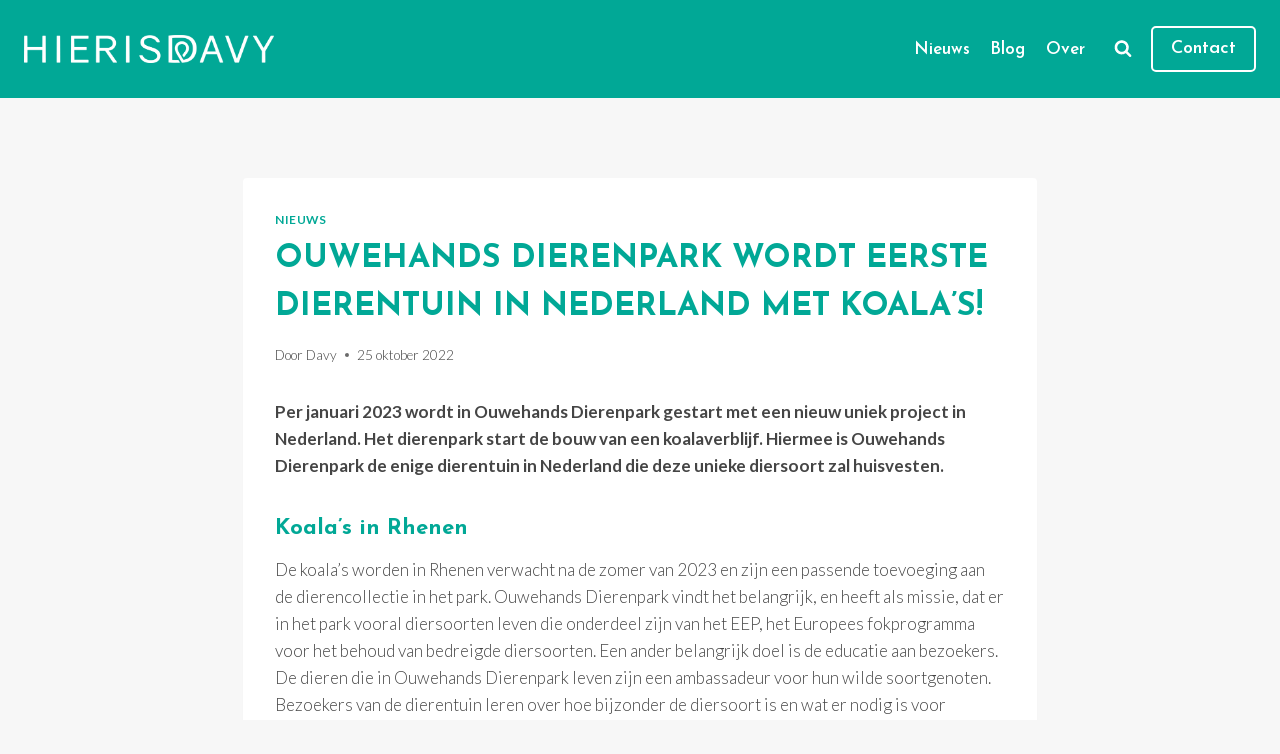

--- FILE ---
content_type: text/html; charset=UTF-8
request_url: https://hierisdavy.nl/2022/10/25/ouwehands-dierenpark-wordt-eerste-dierentuin-in-nederland-met-koalas/
body_size: 26422
content:
<!doctype html>
<html lang="nl-NL" class="no-js" itemtype="https://schema.org/Blog" itemscope>
<head>
	<meta charset="UTF-8">
	<meta name="viewport" content="width=device-width, initial-scale=1, minimum-scale=1">
	<meta name='robots' content='index, follow, max-image-preview:large, max-snippet:-1, max-video-preview:-1' />

	<!-- This site is optimized with the Yoast SEO plugin v23.0 - https://yoast.com/wordpress/plugins/seo/ -->
	<title>Ouwehands Dierenpark wordt eerste dierentuin in Nederland met koala’s!  -</title>
	<link rel="canonical" href="https://hierisdavy.nl/2022/10/25/ouwehands-dierenpark-wordt-eerste-dierentuin-in-nederland-met-koalas/" />
	<meta property="og:locale" content="nl_NL" />
	<meta property="og:type" content="article" />
	<meta property="og:title" content="Ouwehands Dierenpark wordt eerste dierentuin in Nederland met koala’s!  -" />
	<meta property="og:description" content="Per januari 2023 wordt in Ouwehands Dierenpark gestart met een nieuw uniek project in Nederland. Het dierenpark start de bouw van een koalaverblijf. Hiermee is Ouwehands Dierenpark de enige dierentuin in Nederland die deze unieke diersoort zal huisvesten. Koala’s in Rhenen De koala’s worden in Rhenen verwacht na de zomer van 2023 en zijn een..." />
	<meta property="og:url" content="https://hierisdavy.nl/2022/10/25/ouwehands-dierenpark-wordt-eerste-dierentuin-in-nederland-met-koalas/" />
	<meta property="article:published_time" content="2022-10-25T19:53:26+00:00" />
	<meta property="article:modified_time" content="2023-04-25T18:02:28+00:00" />
	<meta name="author" content="Davy" />
	<meta name="twitter:card" content="summary_large_image" />
	<meta name="twitter:label1" content="Geschreven door" />
	<meta name="twitter:data1" content="Davy" />
	<meta name="twitter:label2" content="Geschatte leestijd" />
	<meta name="twitter:data2" content="2 minuten" />
	<script type="application/ld+json" class="yoast-schema-graph">{"@context":"https://schema.org","@graph":[{"@type":"WebPage","@id":"https://hierisdavy.nl/2022/10/25/ouwehands-dierenpark-wordt-eerste-dierentuin-in-nederland-met-koalas/","url":"https://hierisdavy.nl/2022/10/25/ouwehands-dierenpark-wordt-eerste-dierentuin-in-nederland-met-koalas/","name":"Ouwehands Dierenpark wordt eerste dierentuin in Nederland met koala’s!  -","isPartOf":{"@id":"https://hierisdavy.nl/#website"},"datePublished":"2022-10-25T19:53:26+00:00","dateModified":"2023-04-25T18:02:28+00:00","author":{"@id":"https://hierisdavy.nl/#/schema/person/325721741dd9092cd06afc3ea1a12ab4"},"breadcrumb":{"@id":"https://hierisdavy.nl/2022/10/25/ouwehands-dierenpark-wordt-eerste-dierentuin-in-nederland-met-koalas/#breadcrumb"},"inLanguage":"nl-NL","potentialAction":[{"@type":"ReadAction","target":["https://hierisdavy.nl/2022/10/25/ouwehands-dierenpark-wordt-eerste-dierentuin-in-nederland-met-koalas/"]}]},{"@type":"BreadcrumbList","@id":"https://hierisdavy.nl/2022/10/25/ouwehands-dierenpark-wordt-eerste-dierentuin-in-nederland-met-koalas/#breadcrumb","itemListElement":[{"@type":"ListItem","position":1,"name":"Home","item":"https://hierisdavy.nl/"},{"@type":"ListItem","position":2,"name":"Ouwehands Dierenpark wordt eerste dierentuin in Nederland met koala’s! "}]},{"@type":"WebSite","@id":"https://hierisdavy.nl/#website","url":"https://hierisdavy.nl/","name":"","description":"","potentialAction":[{"@type":"SearchAction","target":{"@type":"EntryPoint","urlTemplate":"https://hierisdavy.nl/?s={search_term_string}"},"query-input":"required name=search_term_string"}],"inLanguage":"nl-NL"},{"@type":"Person","@id":"https://hierisdavy.nl/#/schema/person/325721741dd9092cd06afc3ea1a12ab4","name":"Davy","image":{"@type":"ImageObject","inLanguage":"nl-NL","@id":"https://hierisdavy.nl/#/schema/person/image/","url":"https://secure.gravatar.com/avatar/cc6113a833d272f23a063f6c5f1250e0?s=96&d=mm&r=g","contentUrl":"https://secure.gravatar.com/avatar/cc6113a833d272f23a063f6c5f1250e0?s=96&d=mm&r=g","caption":"Davy"},"sameAs":["http://hierisdavy.nl"],"url":"https://hierisdavy.nl/author/davy/"}]}</script>
	<!-- / Yoast SEO plugin. -->


<link rel='dns-prefetch' href='//stats.wp.com' />
<link rel='dns-prefetch' href='//c0.wp.com' />
<link rel="alternate" type="application/rss+xml" title=" &raquo; feed" href="https://hierisdavy.nl/feed/" />
<link rel="alternate" type="application/rss+xml" title=" &raquo; reactiesfeed" href="https://hierisdavy.nl/comments/feed/" />
			<script>document.documentElement.classList.remove( 'no-js' );</script>
			<link rel="alternate" type="application/rss+xml" title=" &raquo; Ouwehands Dierenpark wordt eerste dierentuin in Nederland met koala’s!  reactiesfeed" href="https://hierisdavy.nl/2022/10/25/ouwehands-dierenpark-wordt-eerste-dierentuin-in-nederland-met-koalas/feed/" />
<script>
window._wpemojiSettings = {"baseUrl":"https:\/\/s.w.org\/images\/core\/emoji\/15.0.3\/72x72\/","ext":".png","svgUrl":"https:\/\/s.w.org\/images\/core\/emoji\/15.0.3\/svg\/","svgExt":".svg","source":{"concatemoji":"https:\/\/hierisdavy.nl\/wp-includes\/js\/wp-emoji-release.min.js?ver=6.5.2"}};
/*! This file is auto-generated */
!function(i,n){var o,s,e;function c(e){try{var t={supportTests:e,timestamp:(new Date).valueOf()};sessionStorage.setItem(o,JSON.stringify(t))}catch(e){}}function p(e,t,n){e.clearRect(0,0,e.canvas.width,e.canvas.height),e.fillText(t,0,0);var t=new Uint32Array(e.getImageData(0,0,e.canvas.width,e.canvas.height).data),r=(e.clearRect(0,0,e.canvas.width,e.canvas.height),e.fillText(n,0,0),new Uint32Array(e.getImageData(0,0,e.canvas.width,e.canvas.height).data));return t.every(function(e,t){return e===r[t]})}function u(e,t,n){switch(t){case"flag":return n(e,"\ud83c\udff3\ufe0f\u200d\u26a7\ufe0f","\ud83c\udff3\ufe0f\u200b\u26a7\ufe0f")?!1:!n(e,"\ud83c\uddfa\ud83c\uddf3","\ud83c\uddfa\u200b\ud83c\uddf3")&&!n(e,"\ud83c\udff4\udb40\udc67\udb40\udc62\udb40\udc65\udb40\udc6e\udb40\udc67\udb40\udc7f","\ud83c\udff4\u200b\udb40\udc67\u200b\udb40\udc62\u200b\udb40\udc65\u200b\udb40\udc6e\u200b\udb40\udc67\u200b\udb40\udc7f");case"emoji":return!n(e,"\ud83d\udc26\u200d\u2b1b","\ud83d\udc26\u200b\u2b1b")}return!1}function f(e,t,n){var r="undefined"!=typeof WorkerGlobalScope&&self instanceof WorkerGlobalScope?new OffscreenCanvas(300,150):i.createElement("canvas"),a=r.getContext("2d",{willReadFrequently:!0}),o=(a.textBaseline="top",a.font="600 32px Arial",{});return e.forEach(function(e){o[e]=t(a,e,n)}),o}function t(e){var t=i.createElement("script");t.src=e,t.defer=!0,i.head.appendChild(t)}"undefined"!=typeof Promise&&(o="wpEmojiSettingsSupports",s=["flag","emoji"],n.supports={everything:!0,everythingExceptFlag:!0},e=new Promise(function(e){i.addEventListener("DOMContentLoaded",e,{once:!0})}),new Promise(function(t){var n=function(){try{var e=JSON.parse(sessionStorage.getItem(o));if("object"==typeof e&&"number"==typeof e.timestamp&&(new Date).valueOf()<e.timestamp+604800&&"object"==typeof e.supportTests)return e.supportTests}catch(e){}return null}();if(!n){if("undefined"!=typeof Worker&&"undefined"!=typeof OffscreenCanvas&&"undefined"!=typeof URL&&URL.createObjectURL&&"undefined"!=typeof Blob)try{var e="postMessage("+f.toString()+"("+[JSON.stringify(s),u.toString(),p.toString()].join(",")+"));",r=new Blob([e],{type:"text/javascript"}),a=new Worker(URL.createObjectURL(r),{name:"wpTestEmojiSupports"});return void(a.onmessage=function(e){c(n=e.data),a.terminate(),t(n)})}catch(e){}c(n=f(s,u,p))}t(n)}).then(function(e){for(var t in e)n.supports[t]=e[t],n.supports.everything=n.supports.everything&&n.supports[t],"flag"!==t&&(n.supports.everythingExceptFlag=n.supports.everythingExceptFlag&&n.supports[t]);n.supports.everythingExceptFlag=n.supports.everythingExceptFlag&&!n.supports.flag,n.DOMReady=!1,n.readyCallback=function(){n.DOMReady=!0}}).then(function(){return e}).then(function(){var e;n.supports.everything||(n.readyCallback(),(e=n.source||{}).concatemoji?t(e.concatemoji):e.wpemoji&&e.twemoji&&(t(e.twemoji),t(e.wpemoji)))}))}((window,document),window._wpemojiSettings);
</script>

<style id='wp-emoji-styles-inline-css'>

	img.wp-smiley, img.emoji {
		display: inline !important;
		border: none !important;
		box-shadow: none !important;
		height: 1em !important;
		width: 1em !important;
		margin: 0 0.07em !important;
		vertical-align: -0.1em !important;
		background: none !important;
		padding: 0 !important;
	}
</style>
<link rel='stylesheet' id='wp-block-library-css' href='https://c0.wp.com/c/6.5.2/wp-includes/css/dist/block-library/style.min.css' media='all' />
<link rel='stylesheet' id='mediaelement-css' href='https://c0.wp.com/c/6.5.2/wp-includes/js/mediaelement/mediaelementplayer-legacy.min.css' media='all' />
<link rel='stylesheet' id='wp-mediaelement-css' href='https://c0.wp.com/c/6.5.2/wp-includes/js/mediaelement/wp-mediaelement.min.css' media='all' />
<style id='jetpack-sharing-buttons-style-inline-css'>
.jetpack-sharing-buttons__services-list{display:flex;flex-direction:row;flex-wrap:wrap;gap:0;list-style-type:none;margin:5px;padding:0}.jetpack-sharing-buttons__services-list.has-small-icon-size{font-size:12px}.jetpack-sharing-buttons__services-list.has-normal-icon-size{font-size:16px}.jetpack-sharing-buttons__services-list.has-large-icon-size{font-size:24px}.jetpack-sharing-buttons__services-list.has-huge-icon-size{font-size:36px}@media print{.jetpack-sharing-buttons__services-list{display:none!important}}.editor-styles-wrapper .wp-block-jetpack-sharing-buttons{gap:0;padding-inline-start:0}ul.jetpack-sharing-buttons__services-list.has-background{padding:1.25em 2.375em}
</style>
<style id='classic-theme-styles-inline-css'>
/*! This file is auto-generated */
.wp-block-button__link{color:#fff;background-color:#32373c;border-radius:9999px;box-shadow:none;text-decoration:none;padding:calc(.667em + 2px) calc(1.333em + 2px);font-size:1.125em}.wp-block-file__button{background:#32373c;color:#fff;text-decoration:none}
</style>
<style id='global-styles-inline-css'>
body{--wp--preset--color--black: #000000;--wp--preset--color--cyan-bluish-gray: #abb8c3;--wp--preset--color--white: #ffffff;--wp--preset--color--pale-pink: #f78da7;--wp--preset--color--vivid-red: #cf2e2e;--wp--preset--color--luminous-vivid-orange: #ff6900;--wp--preset--color--luminous-vivid-amber: #fcb900;--wp--preset--color--light-green-cyan: #7bdcb5;--wp--preset--color--vivid-green-cyan: #00d084;--wp--preset--color--pale-cyan-blue: #8ed1fc;--wp--preset--color--vivid-cyan-blue: #0693e3;--wp--preset--color--vivid-purple: #9b51e0;--wp--preset--color--theme-palette-1: var(--global-palette1);--wp--preset--color--theme-palette-2: var(--global-palette2);--wp--preset--color--theme-palette-3: var(--global-palette3);--wp--preset--color--theme-palette-4: var(--global-palette4);--wp--preset--color--theme-palette-5: var(--global-palette5);--wp--preset--color--theme-palette-6: var(--global-palette6);--wp--preset--color--theme-palette-7: var(--global-palette7);--wp--preset--color--theme-palette-8: var(--global-palette8);--wp--preset--color--theme-palette-9: var(--global-palette9);--wp--preset--color--theme-palette-10: var(--global-palette10);--wp--preset--color--theme-palette-11: var(--global-palette11);--wp--preset--color--theme-palette-12: var(--global-palette12);--wp--preset--color--theme-palette-13: var(--global-palette13);--wp--preset--color--theme-palette-14: var(--global-palette14);--wp--preset--color--theme-palette-15: var(--global-palette15);--wp--preset--gradient--vivid-cyan-blue-to-vivid-purple: linear-gradient(135deg,rgba(6,147,227,1) 0%,rgb(155,81,224) 100%);--wp--preset--gradient--light-green-cyan-to-vivid-green-cyan: linear-gradient(135deg,rgb(122,220,180) 0%,rgb(0,208,130) 100%);--wp--preset--gradient--luminous-vivid-amber-to-luminous-vivid-orange: linear-gradient(135deg,rgba(252,185,0,1) 0%,rgba(255,105,0,1) 100%);--wp--preset--gradient--luminous-vivid-orange-to-vivid-red: linear-gradient(135deg,rgba(255,105,0,1) 0%,rgb(207,46,46) 100%);--wp--preset--gradient--very-light-gray-to-cyan-bluish-gray: linear-gradient(135deg,rgb(238,238,238) 0%,rgb(169,184,195) 100%);--wp--preset--gradient--cool-to-warm-spectrum: linear-gradient(135deg,rgb(74,234,220) 0%,rgb(151,120,209) 20%,rgb(207,42,186) 40%,rgb(238,44,130) 60%,rgb(251,105,98) 80%,rgb(254,248,76) 100%);--wp--preset--gradient--blush-light-purple: linear-gradient(135deg,rgb(255,206,236) 0%,rgb(152,150,240) 100%);--wp--preset--gradient--blush-bordeaux: linear-gradient(135deg,rgb(254,205,165) 0%,rgb(254,45,45) 50%,rgb(107,0,62) 100%);--wp--preset--gradient--luminous-dusk: linear-gradient(135deg,rgb(255,203,112) 0%,rgb(199,81,192) 50%,rgb(65,88,208) 100%);--wp--preset--gradient--pale-ocean: linear-gradient(135deg,rgb(255,245,203) 0%,rgb(182,227,212) 50%,rgb(51,167,181) 100%);--wp--preset--gradient--electric-grass: linear-gradient(135deg,rgb(202,248,128) 0%,rgb(113,206,126) 100%);--wp--preset--gradient--midnight: linear-gradient(135deg,rgb(2,3,129) 0%,rgb(40,116,252) 100%);--wp--preset--font-size--small: var(--global-font-size-small);--wp--preset--font-size--medium: var(--global-font-size-medium);--wp--preset--font-size--large: var(--global-font-size-large);--wp--preset--font-size--x-large: 42px;--wp--preset--font-size--larger: var(--global-font-size-larger);--wp--preset--font-size--xxlarge: var(--global-font-size-xxlarge);--wp--preset--spacing--20: 0.44rem;--wp--preset--spacing--30: 0.67rem;--wp--preset--spacing--40: 1rem;--wp--preset--spacing--50: 1.5rem;--wp--preset--spacing--60: 2.25rem;--wp--preset--spacing--70: 3.38rem;--wp--preset--spacing--80: 5.06rem;--wp--preset--shadow--natural: 6px 6px 9px rgba(0, 0, 0, 0.2);--wp--preset--shadow--deep: 12px 12px 50px rgba(0, 0, 0, 0.4);--wp--preset--shadow--sharp: 6px 6px 0px rgba(0, 0, 0, 0.2);--wp--preset--shadow--outlined: 6px 6px 0px -3px rgba(255, 255, 255, 1), 6px 6px rgba(0, 0, 0, 1);--wp--preset--shadow--crisp: 6px 6px 0px rgba(0, 0, 0, 1);}:where(.is-layout-flex){gap: 0.5em;}:where(.is-layout-grid){gap: 0.5em;}body .is-layout-flow > .alignleft{float: left;margin-inline-start: 0;margin-inline-end: 2em;}body .is-layout-flow > .alignright{float: right;margin-inline-start: 2em;margin-inline-end: 0;}body .is-layout-flow > .aligncenter{margin-left: auto !important;margin-right: auto !important;}body .is-layout-constrained > .alignleft{float: left;margin-inline-start: 0;margin-inline-end: 2em;}body .is-layout-constrained > .alignright{float: right;margin-inline-start: 2em;margin-inline-end: 0;}body .is-layout-constrained > .aligncenter{margin-left: auto !important;margin-right: auto !important;}body .is-layout-constrained > :where(:not(.alignleft):not(.alignright):not(.alignfull)){max-width: var(--wp--style--global--content-size);margin-left: auto !important;margin-right: auto !important;}body .is-layout-constrained > .alignwide{max-width: var(--wp--style--global--wide-size);}body .is-layout-flex{display: flex;}body .is-layout-flex{flex-wrap: wrap;align-items: center;}body .is-layout-flex > *{margin: 0;}body .is-layout-grid{display: grid;}body .is-layout-grid > *{margin: 0;}:where(.wp-block-columns.is-layout-flex){gap: 2em;}:where(.wp-block-columns.is-layout-grid){gap: 2em;}:where(.wp-block-post-template.is-layout-flex){gap: 1.25em;}:where(.wp-block-post-template.is-layout-grid){gap: 1.25em;}.has-black-color{color: var(--wp--preset--color--black) !important;}.has-cyan-bluish-gray-color{color: var(--wp--preset--color--cyan-bluish-gray) !important;}.has-white-color{color: var(--wp--preset--color--white) !important;}.has-pale-pink-color{color: var(--wp--preset--color--pale-pink) !important;}.has-vivid-red-color{color: var(--wp--preset--color--vivid-red) !important;}.has-luminous-vivid-orange-color{color: var(--wp--preset--color--luminous-vivid-orange) !important;}.has-luminous-vivid-amber-color{color: var(--wp--preset--color--luminous-vivid-amber) !important;}.has-light-green-cyan-color{color: var(--wp--preset--color--light-green-cyan) !important;}.has-vivid-green-cyan-color{color: var(--wp--preset--color--vivid-green-cyan) !important;}.has-pale-cyan-blue-color{color: var(--wp--preset--color--pale-cyan-blue) !important;}.has-vivid-cyan-blue-color{color: var(--wp--preset--color--vivid-cyan-blue) !important;}.has-vivid-purple-color{color: var(--wp--preset--color--vivid-purple) !important;}.has-black-background-color{background-color: var(--wp--preset--color--black) !important;}.has-cyan-bluish-gray-background-color{background-color: var(--wp--preset--color--cyan-bluish-gray) !important;}.has-white-background-color{background-color: var(--wp--preset--color--white) !important;}.has-pale-pink-background-color{background-color: var(--wp--preset--color--pale-pink) !important;}.has-vivid-red-background-color{background-color: var(--wp--preset--color--vivid-red) !important;}.has-luminous-vivid-orange-background-color{background-color: var(--wp--preset--color--luminous-vivid-orange) !important;}.has-luminous-vivid-amber-background-color{background-color: var(--wp--preset--color--luminous-vivid-amber) !important;}.has-light-green-cyan-background-color{background-color: var(--wp--preset--color--light-green-cyan) !important;}.has-vivid-green-cyan-background-color{background-color: var(--wp--preset--color--vivid-green-cyan) !important;}.has-pale-cyan-blue-background-color{background-color: var(--wp--preset--color--pale-cyan-blue) !important;}.has-vivid-cyan-blue-background-color{background-color: var(--wp--preset--color--vivid-cyan-blue) !important;}.has-vivid-purple-background-color{background-color: var(--wp--preset--color--vivid-purple) !important;}.has-black-border-color{border-color: var(--wp--preset--color--black) !important;}.has-cyan-bluish-gray-border-color{border-color: var(--wp--preset--color--cyan-bluish-gray) !important;}.has-white-border-color{border-color: var(--wp--preset--color--white) !important;}.has-pale-pink-border-color{border-color: var(--wp--preset--color--pale-pink) !important;}.has-vivid-red-border-color{border-color: var(--wp--preset--color--vivid-red) !important;}.has-luminous-vivid-orange-border-color{border-color: var(--wp--preset--color--luminous-vivid-orange) !important;}.has-luminous-vivid-amber-border-color{border-color: var(--wp--preset--color--luminous-vivid-amber) !important;}.has-light-green-cyan-border-color{border-color: var(--wp--preset--color--light-green-cyan) !important;}.has-vivid-green-cyan-border-color{border-color: var(--wp--preset--color--vivid-green-cyan) !important;}.has-pale-cyan-blue-border-color{border-color: var(--wp--preset--color--pale-cyan-blue) !important;}.has-vivid-cyan-blue-border-color{border-color: var(--wp--preset--color--vivid-cyan-blue) !important;}.has-vivid-purple-border-color{border-color: var(--wp--preset--color--vivid-purple) !important;}.has-vivid-cyan-blue-to-vivid-purple-gradient-background{background: var(--wp--preset--gradient--vivid-cyan-blue-to-vivid-purple) !important;}.has-light-green-cyan-to-vivid-green-cyan-gradient-background{background: var(--wp--preset--gradient--light-green-cyan-to-vivid-green-cyan) !important;}.has-luminous-vivid-amber-to-luminous-vivid-orange-gradient-background{background: var(--wp--preset--gradient--luminous-vivid-amber-to-luminous-vivid-orange) !important;}.has-luminous-vivid-orange-to-vivid-red-gradient-background{background: var(--wp--preset--gradient--luminous-vivid-orange-to-vivid-red) !important;}.has-very-light-gray-to-cyan-bluish-gray-gradient-background{background: var(--wp--preset--gradient--very-light-gray-to-cyan-bluish-gray) !important;}.has-cool-to-warm-spectrum-gradient-background{background: var(--wp--preset--gradient--cool-to-warm-spectrum) !important;}.has-blush-light-purple-gradient-background{background: var(--wp--preset--gradient--blush-light-purple) !important;}.has-blush-bordeaux-gradient-background{background: var(--wp--preset--gradient--blush-bordeaux) !important;}.has-luminous-dusk-gradient-background{background: var(--wp--preset--gradient--luminous-dusk) !important;}.has-pale-ocean-gradient-background{background: var(--wp--preset--gradient--pale-ocean) !important;}.has-electric-grass-gradient-background{background: var(--wp--preset--gradient--electric-grass) !important;}.has-midnight-gradient-background{background: var(--wp--preset--gradient--midnight) !important;}.has-small-font-size{font-size: var(--wp--preset--font-size--small) !important;}.has-medium-font-size{font-size: var(--wp--preset--font-size--medium) !important;}.has-large-font-size{font-size: var(--wp--preset--font-size--large) !important;}.has-x-large-font-size{font-size: var(--wp--preset--font-size--x-large) !important;}
.wp-block-navigation a:where(:not(.wp-element-button)){color: inherit;}
:where(.wp-block-post-template.is-layout-flex){gap: 1.25em;}:where(.wp-block-post-template.is-layout-grid){gap: 1.25em;}
:where(.wp-block-columns.is-layout-flex){gap: 2em;}:where(.wp-block-columns.is-layout-grid){gap: 2em;}
.wp-block-pullquote{font-size: 1.5em;line-height: 1.6;}
</style>
<link rel='stylesheet' id='kadence-global-css' href='https://hierisdavy.nl/wp-content/themes/kadence/assets/css/global.min.css?ver=1.4.2' media='all' />
<style id='kadence-global-inline-css'>
/* Kadence Base CSS */
:root{--global-palette1:#01a896;--global-palette2:#53acd3;--global-palette3:#7dd4a6;--global-palette4:#156870;--global-palette5:#454545;--global-palette6:#676767;--global-palette7:#eeeeee;--global-palette8:#f7f7f7;--global-palette9:#ffffff;--global-palette10:oklch(from var(--global-palette1) calc(l + 0.10 * (1 - l)) calc(c * 1.00) calc(h + 180) / 100%);--global-palette11:#13612e;--global-palette12:#1159af;--global-palette13:#b82105;--global-palette14:#f7630c;--global-palette15:#f5a524;--global-palette9rgb:255, 255, 255;--global-palette-highlight:var(--global-palette1);--global-palette-highlight-alt:var(--global-palette2);--global-palette-highlight-alt2:var(--global-palette9);--global-palette-btn-bg:#01a896;--global-palette-btn-bg-hover:var(--global-palette9);--global-palette-btn:var(--global-palette9);--global-palette-btn-hover:#01a896;--global-palette-btn-sec-bg:var(--global-palette7);--global-palette-btn-sec-bg-hover:var(--global-palette2);--global-palette-btn-sec:var(--global-palette3);--global-palette-btn-sec-hover:var(--global-palette9);--global-body-font-family:Lato, var(--global-fallback-font);--global-heading-font-family:'Josefin Sans', var(--global-fallback-font);--global-primary-nav-font-family:'Josefin Sans', var(--global-fallback-font);--global-fallback-font:sans-serif;--global-display-fallback-font:sans-serif;--global-content-width:1290px;--global-content-wide-width:calc(1290px + 230px);--global-content-narrow-width:842px;--global-content-edge-padding:1.5rem;--global-content-boxed-padding:2rem;--global-calc-content-width:calc(1290px - var(--global-content-edge-padding) - var(--global-content-edge-padding) );--wp--style--global--content-size:var(--global-calc-content-width);}.wp-site-blocks{--global-vw:calc( 100vw - ( 0.5 * var(--scrollbar-offset)));}body{background:var(--global-palette8);}body, input, select, optgroup, textarea{font-style:normal;font-weight:300;font-size:17px;line-height:1.6;font-family:var(--global-body-font-family);color:var(--global-palette5);}.content-bg, body.content-style-unboxed .site{background:var(--global-palette9);}h1,h2,h3,h4,h5,h6{font-family:var(--global-heading-font-family);}h1{font-style:normal;font-weight:700;font-size:32px;line-height:1.5;text-transform:uppercase;color:var(--global-palette1);}h2{font-style:normal;font-weight:700;font-size:28px;line-height:1.5;color:var(--global-palette1);}h3{font-style:normal;font-weight:600;font-size:24px;line-height:1.5;color:var(--global-palette1);}h4{font-style:normal;font-weight:500;font-size:22px;line-height:1.5;color:var(--global-palette1);}h5{font-style:normal;font-weight:normal;font-size:20px;line-height:1.5;color:var(--global-palette1);}h6{font-style:normal;font-weight:300;font-size:18px;line-height:1.5;color:var(--global-palette1);}.entry-hero h1{font-style:normal;}.entry-hero .kadence-breadcrumbs{max-width:1290px;}.site-container, .site-header-row-layout-contained, .site-footer-row-layout-contained, .entry-hero-layout-contained, .comments-area, .alignfull > .wp-block-cover__inner-container, .alignwide > .wp-block-cover__inner-container{max-width:var(--global-content-width);}.content-width-narrow .content-container.site-container, .content-width-narrow .hero-container.site-container{max-width:var(--global-content-narrow-width);}@media all and (min-width: 1520px){.wp-site-blocks .content-container  .alignwide{margin-left:-115px;margin-right:-115px;width:unset;max-width:unset;}}@media all and (min-width: 1102px){.content-width-narrow .wp-site-blocks .content-container .alignwide{margin-left:-130px;margin-right:-130px;width:unset;max-width:unset;}}.content-style-boxed .wp-site-blocks .entry-content .alignwide{margin-left:calc( -1 * var( --global-content-boxed-padding ) );margin-right:calc( -1 * var( --global-content-boxed-padding ) );}.content-area{margin-top:5rem;margin-bottom:5rem;}@media all and (max-width: 1024px){.content-area{margin-top:3rem;margin-bottom:3rem;}}@media all and (max-width: 767px){.content-area{margin-top:2rem;margin-bottom:2rem;}}@media all and (max-width: 1024px){:root{--global-content-boxed-padding:2rem;}}@media all and (max-width: 767px){:root{--global-content-boxed-padding:1.5rem;}}.entry-content-wrap{padding:2rem;}@media all and (max-width: 1024px){.entry-content-wrap{padding:2rem;}}@media all and (max-width: 767px){.entry-content-wrap{padding:1.5rem;}}.entry.single-entry{box-shadow:0px 15px 15px -10px rgba(0,0,0,0.05);}.entry.loop-entry{box-shadow:0px 15px 15px -10px rgba(0,0,0,0.05);}.loop-entry .entry-content-wrap{padding:2rem;}@media all and (max-width: 1024px){.loop-entry .entry-content-wrap{padding:2rem;}}@media all and (max-width: 767px){.loop-entry .entry-content-wrap{padding:1.5rem;}}button, .button, .wp-block-button__link, input[type="button"], input[type="reset"], input[type="submit"], .fl-button, .elementor-button-wrapper .elementor-button, .wc-block-components-checkout-place-order-button, .wc-block-cart__submit{font-style:normal;font-weight:600;font-family:'Josefin Sans', var(--global-fallback-font);box-shadow:0px 0px 0px -7px rgba(0,0,0,0);}button:hover, button:focus, button:active, .button:hover, .button:focus, .button:active, .wp-block-button__link:hover, .wp-block-button__link:focus, .wp-block-button__link:active, input[type="button"]:hover, input[type="button"]:focus, input[type="button"]:active, input[type="reset"]:hover, input[type="reset"]:focus, input[type="reset"]:active, input[type="submit"]:hover, input[type="submit"]:focus, input[type="submit"]:active, .elementor-button-wrapper .elementor-button:hover, .elementor-button-wrapper .elementor-button:focus, .elementor-button-wrapper .elementor-button:active, .wc-block-cart__submit:hover{box-shadow:0px 15px 25px -7px rgba(0,0,0,0.1);}.kb-button.kb-btn-global-outline.kb-btn-global-inherit{padding-top:calc(px - 2px);padding-right:calc(px - 2px);padding-bottom:calc(px - 2px);padding-left:calc(px - 2px);}button.button-style-secondary, .button.button-style-secondary, .wp-block-button__link.button-style-secondary, input[type="button"].button-style-secondary, input[type="reset"].button-style-secondary, input[type="submit"].button-style-secondary, .fl-button.button-style-secondary, .elementor-button-wrapper .elementor-button.button-style-secondary, .wc-block-components-checkout-place-order-button.button-style-secondary, .wc-block-cart__submit.button-style-secondary{font-style:normal;font-weight:600;font-family:'Josefin Sans', var(--global-fallback-font);}@media all and (min-width: 1025px){.transparent-header .entry-hero .entry-hero-container-inner{padding-top:98px;}}@media all and (max-width: 1024px){.mobile-transparent-header .entry-hero .entry-hero-container-inner{padding-top:98px;}}@media all and (max-width: 767px){.mobile-transparent-header .entry-hero .entry-hero-container-inner{padding-top:98px;}}.entry-hero.post-hero-section .entry-header{min-height:200px;}
/* Kadence Header CSS */
@media all and (max-width: 1024px){.mobile-transparent-header #masthead{position:absolute;left:0px;right:0px;z-index:100;}.kadence-scrollbar-fixer.mobile-transparent-header #masthead{right:var(--scrollbar-offset,0);}.mobile-transparent-header #masthead, .mobile-transparent-header .site-top-header-wrap .site-header-row-container-inner, .mobile-transparent-header .site-main-header-wrap .site-header-row-container-inner, .mobile-transparent-header .site-bottom-header-wrap .site-header-row-container-inner{background:transparent;}.site-header-row-tablet-layout-fullwidth, .site-header-row-tablet-layout-standard{padding:0px;}}@media all and (min-width: 1025px){.transparent-header #masthead{position:absolute;left:0px;right:0px;z-index:100;}.transparent-header.kadence-scrollbar-fixer #masthead{right:var(--scrollbar-offset,0);}.transparent-header #masthead, .transparent-header .site-top-header-wrap .site-header-row-container-inner, .transparent-header .site-main-header-wrap .site-header-row-container-inner, .transparent-header .site-bottom-header-wrap .site-header-row-container-inner{background:transparent;}}.site-branding a.brand img{max-width:250px;}.site-branding a.brand img.svg-logo-image{width:250px;}@media all and (max-width: 767px){.site-branding a.brand img{max-width:170px;}.site-branding a.brand img.svg-logo-image{width:170px;}}.site-branding{padding:0px 0px 0px 0px;}@media all and (max-width: 767px){.site-branding{padding:0px 0px 0px 0px;}}#masthead, #masthead .kadence-sticky-header.item-is-fixed:not(.item-at-start):not(.site-header-row-container):not(.site-main-header-wrap), #masthead .kadence-sticky-header.item-is-fixed:not(.item-at-start) > .site-header-row-container-inner{background:#01a896;}.site-main-header-inner-wrap{min-height:98px;}.site-main-header-wrap.site-header-row-container.site-header-focus-item.site-header-row-layout-standard.kadence-sticky-header.item-is-fixed.item-is-stuck, .site-header-upper-inner-wrap.kadence-sticky-header.item-is-fixed.item-is-stuck, .site-header-inner-wrap.kadence-sticky-header.item-is-fixed.item-is-stuck, .site-top-header-wrap.site-header-row-container.site-header-focus-item.site-header-row-layout-standard.kadence-sticky-header.item-is-fixed.item-is-stuck, .site-bottom-header-wrap.site-header-row-container.site-header-focus-item.site-header-row-layout-standard.kadence-sticky-header.item-is-fixed.item-is-stuck{box-shadow:0px 0px 0px 0px rgba(0,0,0,0);}.header-navigation[class*="header-navigation-style-underline"] .header-menu-container.primary-menu-container>ul>li>a:after{width:calc( 100% - 1.2em);}.main-navigation .primary-menu-container > ul > li.menu-item > a{padding-left:calc(1.2em / 2);padding-right:calc(1.2em / 2);padding-top:0.6em;padding-bottom:0.6em;color:var(--global-palette9);}.main-navigation .primary-menu-container > ul > li.menu-item .dropdown-nav-special-toggle{right:calc(1.2em / 2);}.main-navigation .primary-menu-container > ul li.menu-item > a{font-style:normal;font-weight:600;font-family:var(--global-primary-nav-font-family);}.main-navigation .primary-menu-container > ul > li.menu-item > a:hover{color:var(--global-palette4);}.main-navigation .primary-menu-container > ul > li.menu-item.current-menu-item > a{color:var(--global-palette5);}.header-navigation .header-menu-container ul ul.sub-menu, .header-navigation .header-menu-container ul ul.submenu{background:var(--global-palette3);box-shadow:0px 2px 13px 0px rgba(0,0,0,0.1);}.header-navigation .header-menu-container ul ul li.menu-item, .header-menu-container ul.menu > li.kadence-menu-mega-enabled > ul > li.menu-item > a{border-bottom:1px solid rgba(255,255,255,0.1);border-radius:0px 0px 0px 0px;}.header-navigation .header-menu-container ul ul li.menu-item > a{width:200px;padding-top:1em;padding-bottom:1em;color:var(--global-palette8);font-size:12px;}.header-navigation .header-menu-container ul ul li.menu-item > a:hover{color:var(--global-palette9);background:var(--global-palette4);border-radius:0px 0px 0px 0px;}.header-navigation .header-menu-container ul ul li.menu-item.current-menu-item > a{color:var(--global-palette9);background:var(--global-palette4);border-radius:0px 0px 0px 0px;}.mobile-toggle-open-container .menu-toggle-open, .mobile-toggle-open-container .menu-toggle-open:focus{color:var(--global-palette9);padding:0.4em 0.6em 0.4em 0.6em;font-size:14px;}.mobile-toggle-open-container .menu-toggle-open.menu-toggle-style-bordered{border:1px solid currentColor;}.mobile-toggle-open-container .menu-toggle-open .menu-toggle-icon{font-size:25px;}.mobile-toggle-open-container .menu-toggle-open:hover, .mobile-toggle-open-container .menu-toggle-open:focus-visible{color:var(--global-palette9);}.mobile-navigation ul li{font-size:14px;}.mobile-navigation ul li a{padding-top:1em;padding-bottom:1em;}.mobile-navigation ul li > a, .mobile-navigation ul li.menu-item-has-children > .drawer-nav-drop-wrap{color:var(--global-palette4);}.mobile-navigation ul li > a:hover, .mobile-navigation ul li.menu-item-has-children > .drawer-nav-drop-wrap:hover{color:var(--global-palette3);}.mobile-navigation ul li.current-menu-item > a, .mobile-navigation ul li.current-menu-item.menu-item-has-children > .drawer-nav-drop-wrap{color:var(--global-palette-highlight);}.mobile-navigation ul li.menu-item-has-children .drawer-nav-drop-wrap, .mobile-navigation ul li:not(.menu-item-has-children) a{border-bottom:1px solid var(--global-palette7);}.mobile-navigation:not(.drawer-navigation-parent-toggle-true) ul li.menu-item-has-children .drawer-nav-drop-wrap button{border-left:1px solid var(--global-palette7);}#mobile-drawer .drawer-inner, #mobile-drawer.popup-drawer-layout-fullwidth.popup-drawer-animation-slice .pop-portion-bg, #mobile-drawer.popup-drawer-layout-fullwidth.popup-drawer-animation-slice.pop-animated.show-drawer .drawer-inner{background:var(--global-palette9);}#mobile-drawer .drawer-header .drawer-toggle{padding:0.6em 0.15em 0.6em 0.15em;font-size:24px;}#mobile-drawer .drawer-header .drawer-toggle, #mobile-drawer .drawer-header .drawer-toggle:focus{color:var(--global-palette3);}#mobile-drawer .drawer-header .drawer-toggle:hover, #mobile-drawer .drawer-header .drawer-toggle:focus:hover{color:var(--global-palette5);}#main-header .header-button{border-radius:5px 5px 5px 5px;color:var(--global-palette9);background:rgba(255,255,255,0);border:2px solid currentColor;box-shadow:0px 0px 0px -7px rgba(0,0,0,0);}#main-header .header-button:hover{color:var(--global-palette1);background:var(--global-palette9);box-shadow:0px 15px 25px -7px rgba(0,0,0,0.1);}.search-toggle-open-container .search-toggle-open{color:var(--global-palette9);}.search-toggle-open-container .search-toggle-open.search-toggle-style-bordered{border:1px solid currentColor;}.search-toggle-open-container .search-toggle-open .search-toggle-icon{font-size:1em;}.search-toggle-open-container .search-toggle-open:hover, .search-toggle-open-container .search-toggle-open:focus{color:#156870;}#search-drawer .drawer-inner{background:rgba(9, 12, 16, 0.97);}
/* Kadence Footer CSS */
#colophon{background:var(--global-palette7);}.site-middle-footer-wrap .site-footer-row-container-inner{background:#0f565c;}.site-middle-footer-inner-wrap{padding-top:50px;padding-bottom:10px;grid-column-gap:30px;grid-row-gap:30px;}.site-middle-footer-inner-wrap .widget{margin-bottom:30px;}.site-middle-footer-inner-wrap .site-footer-section:not(:last-child):after{right:calc(-30px / 2);}.site-bottom-footer-wrap .site-footer-row-container-inner{background:#0f565c;font-style:normal;font-weight:300;color:var(--global-palette5);}.site-footer .site-bottom-footer-wrap a:where(:not(.button):not(.wp-block-button__link):not(.wp-element-button)){color:var(--global-palette4);}.site-footer .site-bottom-footer-wrap a:where(:not(.button):not(.wp-block-button__link):not(.wp-element-button)):hover{color:var(--global-palette2);}.site-bottom-footer-inner-wrap{padding-top:15px;padding-bottom:30px;grid-column-gap:30px;}.site-bottom-footer-inner-wrap .widget{margin-bottom:30px;}.site-bottom-footer-inner-wrap .site-footer-section:not(:last-child):after{right:calc(-30px / 2);}.footer-social-wrap{margin:20px 0px 0px 0px;}.footer-social-wrap .footer-social-inner-wrap{font-size:1em;gap:0.3em;}.site-footer .site-footer-wrap .site-footer-section .footer-social-wrap .footer-social-inner-wrap .social-button{color:var(--global-palette5);border:1px solid currentColor;border-color:var(--global-palette5);border-radius:7px;}.site-footer .site-footer-wrap .site-footer-section .footer-social-wrap .footer-social-inner-wrap .social-button:hover{color:var(--global-palette9);border-color:var(--global-palette9);}.footer-social-wrap .social-button .social-label{font-style:normal;font-weight:300;font-size:12px;letter-spacing:0.07em;text-transform:uppercase;}#colophon .footer-html{font-style:normal;color:var(--global-palette7);margin:10px 0px 0px 0px;}#colophon .site-footer-row-container .site-footer-row .footer-html a{color:var(--global-palette7);}#colophon .site-footer-row-container .site-footer-row .footer-html a:hover{color:var(--global-palette8);}
</style>
<link rel='stylesheet' id='kadence-header-css' href='https://hierisdavy.nl/wp-content/themes/kadence/assets/css/header.min.css?ver=1.4.2' media='all' />
<link rel='stylesheet' id='kadence-content-css' href='https://hierisdavy.nl/wp-content/themes/kadence/assets/css/content.min.css?ver=1.4.2' media='all' />
<link rel='stylesheet' id='kadence-comments-css' href='https://hierisdavy.nl/wp-content/themes/kadence/assets/css/comments.min.css?ver=1.4.2' media='all' />
<link rel='stylesheet' id='kadence-related-posts-css' href='https://hierisdavy.nl/wp-content/themes/kadence/assets/css/related-posts.min.css?ver=1.4.2' media='all' />
<link rel='stylesheet' id='kad-splide-css' href='https://hierisdavy.nl/wp-content/themes/kadence/assets/css/kadence-splide.min.css?ver=1.4.2' media='all' />
<link rel='stylesheet' id='kadence-footer-css' href='https://hierisdavy.nl/wp-content/themes/kadence/assets/css/footer.min.css?ver=1.4.2' media='all' />
<style id='kadence-blocks-global-variables-inline-css'>
:root {--global-kb-font-size-sm:clamp(0.8rem, 0.73rem + 0.217vw, 0.9rem);--global-kb-font-size-md:clamp(1.1rem, 0.995rem + 0.326vw, 1.25rem);--global-kb-font-size-lg:clamp(1.75rem, 1.576rem + 0.543vw, 2rem);--global-kb-font-size-xl:clamp(2.25rem, 1.728rem + 1.63vw, 3rem);--global-kb-font-size-xxl:clamp(2.5rem, 1.456rem + 3.26vw, 4rem);--global-kb-font-size-xxxl:clamp(2.75rem, 0.489rem + 7.065vw, 6rem);}
</style>
<link rel="https://api.w.org/" href="https://hierisdavy.nl/wp-json/" /><link rel="alternate" type="application/json" href="https://hierisdavy.nl/wp-json/wp/v2/posts/5066" /><link rel="EditURI" type="application/rsd+xml" title="RSD" href="https://hierisdavy.nl/xmlrpc.php?rsd" />
<meta name="generator" content="WordPress 6.5.2" />
<link rel='shortlink' href='https://hierisdavy.nl/?p=5066' />
<link rel="alternate" type="application/json+oembed" href="https://hierisdavy.nl/wp-json/oembed/1.0/embed?url=https%3A%2F%2Fhierisdavy.nl%2F2022%2F10%2F25%2Fouwehands-dierenpark-wordt-eerste-dierentuin-in-nederland-met-koalas%2F" />
<link rel="alternate" type="text/xml+oembed" href="https://hierisdavy.nl/wp-json/oembed/1.0/embed?url=https%3A%2F%2Fhierisdavy.nl%2F2022%2F10%2F25%2Fouwehands-dierenpark-wordt-eerste-dierentuin-in-nederland-met-koalas%2F&#038;format=xml" />
	<style>img#wpstats{display:none}</style>
		<link rel="pingback" href="https://hierisdavy.nl/xmlrpc.php"><link rel='stylesheet' id='kadence-fonts-gfonts-css' href='https://fonts.googleapis.com/css?family=Lato:300,700,600,500,regular%7CJosefin%20Sans:700,600,regular,300&#038;display=swap' media='all' />
<link rel="icon" href="https://hierisdavy.nl/wp-content/uploads/2023/02/cropped-Letter-D-scaled-1-32x32.webp" sizes="32x32" />
<link rel="icon" href="https://hierisdavy.nl/wp-content/uploads/2023/02/cropped-Letter-D-scaled-1-192x192.webp" sizes="192x192" />
<link rel="apple-touch-icon" href="https://hierisdavy.nl/wp-content/uploads/2023/02/cropped-Letter-D-scaled-1-180x180.webp" />
<meta name="msapplication-TileImage" content="https://hierisdavy.nl/wp-content/uploads/2023/02/cropped-Letter-D-scaled-1-270x270.webp" />
</head>

<body class="post-template-default single single-post postid-5066 single-format-standard wp-custom-logo wp-embed-responsive footer-on-bottom hide-focus-outline link-style-standard content-title-style-normal content-width-narrow content-style-boxed content-vertical-padding-show non-transparent-header mobile-non-transparent-header">
<div id="wrapper" class="site wp-site-blocks">
			<a class="skip-link screen-reader-text scroll-ignore" href="#main">Doorgaan naar inhoud</a>
		<header id="masthead" class="site-header" role="banner" itemtype="https://schema.org/WPHeader" itemscope>
	<div id="main-header" class="site-header-wrap">
		<div class="site-header-inner-wrap">
			<div class="site-header-upper-wrap">
				<div class="site-header-upper-inner-wrap">
					<div class="site-main-header-wrap site-header-row-container site-header-focus-item site-header-row-layout-standard kadence-sticky-header" data-section="kadence_customizer_header_main" data-shrink="false" data-reveal-scroll-up="false">
	<div class="site-header-row-container-inner">
				<div class="site-container">
			<div class="site-main-header-inner-wrap site-header-row site-header-row-has-sides site-header-row-no-center">
									<div class="site-header-main-section-left site-header-section site-header-section-left">
						<div class="site-header-item site-header-focus-item" data-section="title_tagline">
	<div class="site-branding branding-layout-standard site-brand-logo-only"><a class="brand has-logo-image" href="https://hierisdavy.nl/" rel="home"><img width="2560" height="292" src="https://hierisdavy.nl/wp-content/uploads/2023/02/Logo-HierisDavy_version-2_white-scaled.webp" class="custom-logo" alt="" decoding="async" fetchpriority="high" srcset="https://hierisdavy.nl/wp-content/uploads/2023/02/Logo-HierisDavy_version-2_white-scaled.webp 2560w, https://hierisdavy.nl/wp-content/uploads/2023/02/Logo-HierisDavy_version-2_white-300x34.webp 300w, https://hierisdavy.nl/wp-content/uploads/2023/02/Logo-HierisDavy_version-2_white-1024x117.webp 1024w, https://hierisdavy.nl/wp-content/uploads/2023/02/Logo-HierisDavy_version-2_white-768x88.webp 768w, https://hierisdavy.nl/wp-content/uploads/2023/02/Logo-HierisDavy_version-2_white-1536x175.webp 1536w, https://hierisdavy.nl/wp-content/uploads/2023/02/Logo-HierisDavy_version-2_white-2048x234.webp 2048w" sizes="(max-width: 2560px) 100vw, 2560px" /></a></div></div><!-- data-section="title_tagline" -->
					</div>
																	<div class="site-header-main-section-right site-header-section site-header-section-right">
						<div class="site-header-item site-header-focus-item site-header-item-main-navigation header-navigation-layout-stretch-false header-navigation-layout-fill-stretch-false" data-section="kadence_customizer_primary_navigation">
		<nav id="site-navigation" class="main-navigation header-navigation hover-to-open nav--toggle-sub header-navigation-style-standard header-navigation-dropdown-animation-none" role="navigation" aria-label="Primair">
			<div class="primary-menu-container header-menu-container">
	<ul id="primary-menu" class="menu"><li id="menu-item-489" class="menu-item menu-item-type-post_type menu-item-object-page menu-item-489"><a href="https://hierisdavy.nl/nieuws/">Nieuws</a></li>
<li id="menu-item-5194" class="menu-item menu-item-type-post_type menu-item-object-page menu-item-5194"><a href="https://hierisdavy.nl/blog/">Blog</a></li>
<li id="menu-item-488" class="menu-item menu-item-type-post_type menu-item-object-page menu-item-488"><a href="https://hierisdavy.nl/over/">Over</a></li>
</ul>		</div>
	</nav><!-- #site-navigation -->
	</div><!-- data-section="primary_navigation" -->
<div class="site-header-item site-header-focus-item" data-section="kadence_customizer_header_search">
		<div class="search-toggle-open-container">
						<button class="search-toggle-open drawer-toggle search-toggle-style-default" aria-label="Bekijk zoekformulier" aria-haspopup="dialog" aria-controls="search-drawer" data-toggle-target="#search-drawer" data-toggle-body-class="showing-popup-drawer-from-full" aria-expanded="false" data-set-focus="#search-drawer .search-field"
					>
						<span class="search-toggle-icon"><span class="kadence-svg-iconset"><svg aria-hidden="true" class="kadence-svg-icon kadence-search-svg" fill="currentColor" version="1.1" xmlns="http://www.w3.org/2000/svg" width="26" height="28" viewBox="0 0 26 28"><title>Zoeken</title><path d="M18 13c0-3.859-3.141-7-7-7s-7 3.141-7 7 3.141 7 7 7 7-3.141 7-7zM26 26c0 1.094-0.906 2-2 2-0.531 0-1.047-0.219-1.406-0.594l-5.359-5.344c-1.828 1.266-4.016 1.937-6.234 1.937-6.078 0-11-4.922-11-11s4.922-11 11-11 11 4.922 11 11c0 2.219-0.672 4.406-1.937 6.234l5.359 5.359c0.359 0.359 0.578 0.875 0.578 1.406z"></path>
				</svg></span></span>
		</button>
	</div>
	</div><!-- data-section="header_search" -->
<div class="site-header-item site-header-focus-item" data-section="kadence_customizer_header_button">
	<div class="header-button-wrap"><div class="header-button-inner-wrap"><a href="http://hierisdavy.nl/contact/" target="_self" class="button header-button button-size-medium button-style-filled">Contact</a></div></div></div><!-- data-section="header_button" -->
					</div>
							</div>
		</div>
	</div>
</div>
				</div>
			</div>
					</div>
	</div>
	
<div id="mobile-header" class="site-mobile-header-wrap">
	<div class="site-header-inner-wrap">
		<div class="site-header-upper-wrap">
			<div class="site-header-upper-inner-wrap">
			<div class="site-main-header-wrap site-header-focus-item site-header-row-layout-standard site-header-row-tablet-layout-default site-header-row-mobile-layout-standard ">
	<div class="site-header-row-container-inner">
		<div class="site-container">
			<div class="site-main-header-inner-wrap site-header-row site-header-row-has-sides site-header-row-no-center">
									<div class="site-header-main-section-left site-header-section site-header-section-left">
						<div class="site-header-item site-header-focus-item" data-section="title_tagline">
	<div class="site-branding mobile-site-branding branding-layout-standard branding-tablet-layout-inherit site-brand-logo-only branding-mobile-layout-standard site-brand-logo-only"><a class="brand has-logo-image" href="https://hierisdavy.nl/" rel="home"><img width="2560" height="292" src="https://hierisdavy.nl/wp-content/uploads/2023/02/Logo-HierisDavy_version-2_white-scaled.webp" class="custom-logo" alt="" decoding="async" srcset="https://hierisdavy.nl/wp-content/uploads/2023/02/Logo-HierisDavy_version-2_white-scaled.webp 2560w, https://hierisdavy.nl/wp-content/uploads/2023/02/Logo-HierisDavy_version-2_white-300x34.webp 300w, https://hierisdavy.nl/wp-content/uploads/2023/02/Logo-HierisDavy_version-2_white-1024x117.webp 1024w, https://hierisdavy.nl/wp-content/uploads/2023/02/Logo-HierisDavy_version-2_white-768x88.webp 768w, https://hierisdavy.nl/wp-content/uploads/2023/02/Logo-HierisDavy_version-2_white-1536x175.webp 1536w, https://hierisdavy.nl/wp-content/uploads/2023/02/Logo-HierisDavy_version-2_white-2048x234.webp 2048w" sizes="(max-width: 2560px) 100vw, 2560px" /></a></div></div><!-- data-section="title_tagline" -->
					</div>
																	<div class="site-header-main-section-right site-header-section site-header-section-right">
						<div class="site-header-item site-header-focus-item" data-section="kadence_customizer_header_search">
		<div class="search-toggle-open-container">
						<button class="search-toggle-open drawer-toggle search-toggle-style-default" aria-label="Bekijk zoekformulier" aria-haspopup="dialog" aria-controls="search-drawer" data-toggle-target="#search-drawer" data-toggle-body-class="showing-popup-drawer-from-full" aria-expanded="false" data-set-focus="#search-drawer .search-field"
					>
						<span class="search-toggle-icon"><span class="kadence-svg-iconset"><svg aria-hidden="true" class="kadence-svg-icon kadence-search-svg" fill="currentColor" version="1.1" xmlns="http://www.w3.org/2000/svg" width="26" height="28" viewBox="0 0 26 28"><title>Zoeken</title><path d="M18 13c0-3.859-3.141-7-7-7s-7 3.141-7 7 3.141 7 7 7 7-3.141 7-7zM26 26c0 1.094-0.906 2-2 2-0.531 0-1.047-0.219-1.406-0.594l-5.359-5.344c-1.828 1.266-4.016 1.937-6.234 1.937-6.078 0-11-4.922-11-11s4.922-11 11-11 11 4.922 11 11c0 2.219-0.672 4.406-1.937 6.234l5.359 5.359c0.359 0.359 0.578 0.875 0.578 1.406z"></path>
				</svg></span></span>
		</button>
	</div>
	</div><!-- data-section="header_search" -->
<div class="site-header-item site-header-focus-item site-header-item-navgation-popup-toggle" data-section="kadence_customizer_mobile_trigger">
		<div class="mobile-toggle-open-container">
						<button id="mobile-toggle" class="menu-toggle-open drawer-toggle menu-toggle-style-default" aria-label="Menu openen" data-toggle-target="#mobile-drawer" data-toggle-body-class="showing-popup-drawer-from-right" aria-expanded="false" data-set-focus=".menu-toggle-close"
					>
						<span class="menu-toggle-icon"><span class="kadence-svg-iconset"><svg aria-hidden="true" class="kadence-svg-icon kadence-menu-svg" fill="currentColor" version="1.1" xmlns="http://www.w3.org/2000/svg" width="24" height="24" viewBox="0 0 24 24"><title>Toggle menu</title><path d="M3 13h18c0.552 0 1-0.448 1-1s-0.448-1-1-1h-18c-0.552 0-1 0.448-1 1s0.448 1 1 1zM3 7h18c0.552 0 1-0.448 1-1s-0.448-1-1-1h-18c-0.552 0-1 0.448-1 1s0.448 1 1 1zM3 19h18c0.552 0 1-0.448 1-1s-0.448-1-1-1h-18c-0.552 0-1 0.448-1 1s0.448 1 1 1z"></path>
				</svg></span></span>
		</button>
	</div>
	</div><!-- data-section="mobile_trigger" -->
					</div>
							</div>
		</div>
	</div>
</div>
			</div>
		</div>
			</div>
</div>
</header><!-- #masthead -->

	<main id="inner-wrap" class="wrap kt-clear" role="main">
		<div id="primary" class="content-area">
	<div class="content-container site-container">
		<div id="main" class="site-main">
						<div class="content-wrap">
				<article id="post-5066" class="entry content-bg single-entry post-5066 post type-post status-publish format-standard hentry category-nieuws tag-ouwehands-dierenpark">
	<div class="entry-content-wrap">
		<header class="entry-header post-title title-align-inherit title-tablet-align-inherit title-mobile-align-inherit">
			<div class="entry-taxonomies">
			<span class="category-links term-links category-style-normal">
				<a href="https://hierisdavy.nl/category/nieuws/" rel="tag">Nieuws</a>			</span>
		</div><!-- .entry-taxonomies -->
		<h1 class="entry-title">Ouwehands Dierenpark wordt eerste dierentuin in Nederland met koala’s! </h1><div class="entry-meta entry-meta-divider-dot">
	<span class="posted-by"><span class="meta-label">Door</span><span class="author vcard"><a class="url fn n" href="http://hierisdavy.nl">Davy</a></span></span>					<span class="posted-on">
						<time class="entry-date published" datetime="2022-10-25T19:53:26+02:00" itemprop="datePublished">25 oktober 2022</time><time class="updated" datetime="2023-04-25T18:02:28+02:00" itemprop="dateModified">25 april 2023</time>					</span>
					</div><!-- .entry-meta -->
</header><!-- .entry-header -->

<div class="entry-content single-content">
	
<p><strong>Per januari 2023 wordt in Ouwehands Dierenpark gestart met een nieuw uniek project in Nederland. Het dierenpark start de bouw van een koalaverblijf. Hiermee is Ouwehands Dierenpark de enige dierentuin in Nederland die deze unieke diersoort zal huisvesten.</strong></p>



<h4 class="wp-block-heading"><strong>Koala’s in Rhenen</strong></h4>



<p>De koala’s worden in Rhenen verwacht na de zomer van 2023 en zijn een passende toevoeging aan de dierencollectie in het park. Ouwehands Dierenpark vindt het belangrijk, en heeft als missie, dat er in het park vooral diersoorten leven die onderdeel zijn van het EEP, het Europees fokprogramma voor het behoud van bedreigde diersoorten. Een ander belangrijk doel is de educatie aan bezoekers. De dieren die in Ouwehands Dierenpark leven zijn een ambassadeur voor hun wilde soortgenoten. Bezoekers van de dierentuin leren over hoe bijzonder de diersoort is en wat er nodig is voor bescherming van de soort en zijn natuurlijk leefgebied.</p>



<h4 class="wp-block-heading"><strong>Kwetsbaar of bedreigd?</strong></h4>



<p>Het natuurlijk leefgebied van de koala bevindt zich in (zuid) Oost-Australië. De koala staat op de IUCN Red list genoteerd als ‘vulnerable’ oftewel &#8216;kwetsbaar&#8217;. Australië heeft de soort zelf als &#8216;bedreigd&#8217; aangemerkt nadat de aantallen snel achteruitgingen als gevolg van bosbranden en overstromingen. Over heel de wereld worden koala’s in dierenparken gehouden om zo door het voortplantingsprogramma bij te dragen aan het genetisch gezond houden van de populatie en het behoud van de diersoort.</p>



<h4 class="wp-block-heading"><strong>Groot bouwproject</strong></h4>



<p>De nieuwe ‘Australian Experience’, zoals het project nu intern genoemd wordt, heeft een oppervlakte van ca. 1800m2. De koala leeft solitair wat betekent dat elk dier een eigen binnen-, nacht- en buitenverblijf zal krijgen. Het leefgebied van de koala wordt zover mogelijk nagebootst. De bezoeker legt een reis af vanuit de droge woestijn van Australië naar een oase van groen. In het centrum van het gebouw bevindt zich straks een belevingsvolle binnentuin van ca. 170m2.</p>



<p>Uiteraard wordt er nagedacht over duurzaamheid. Het gebouw wordt voorzien van warmtepompen en zonnepanelen om het juiste klimaat te beheersen zonder fossiele brandstoffen. In december zal het gehele ontwerp en engineering afgerond worden waarna de bouw naar verwachting zal starten in januari 2023.</p>
</div><!-- .entry-content -->
<footer class="entry-footer">
	<div class="entry-tags">
	<span class="tags-links">
		<span class="tags-label screen-reader-text">
			Bericht tags:		</span>
		<a href=https://hierisdavy.nl/tag/ouwehands-dierenpark/ title="Ouwehands Dierenpark" class="tag-link tag-item-ouwehands-dierenpark" rel="tag"><span class="tag-hash">#</span>Ouwehands Dierenpark</a>	</span>
</div><!-- .entry-tags -->
</footer><!-- .entry-footer -->
	</div>
</article><!-- #post-5066 -->


	<nav class="navigation post-navigation" aria-label="Berichten">
		<h2 class="screen-reader-text">Berichtnavigatie</h2>
		<div class="nav-links"><div class="nav-previous"><a href="https://hierisdavy.nl/2022/10/25/efteling-presenteert-nieuwe-duurzaamheidsambitie-tijdens-jubileumjaar/" rel="prev"><div class="post-navigation-sub"><small><span class="kadence-svg-iconset svg-baseline"><svg aria-hidden="true" class="kadence-svg-icon kadence-arrow-left-alt-svg" fill="currentColor" version="1.1" xmlns="http://www.w3.org/2000/svg" width="29" height="28" viewBox="0 0 29 28"><title>Vorige</title><path d="M28 12.5v3c0 0.281-0.219 0.5-0.5 0.5h-19.5v3.5c0 0.203-0.109 0.375-0.297 0.453s-0.391 0.047-0.547-0.078l-6-5.469c-0.094-0.094-0.156-0.219-0.156-0.359v0c0-0.141 0.063-0.281 0.156-0.375l6-5.531c0.156-0.141 0.359-0.172 0.547-0.094 0.172 0.078 0.297 0.25 0.297 0.453v3.5h19.5c0.281 0 0.5 0.219 0.5 0.5z"></path>
				</svg></span>Vorige</small></div>Efteling presenteert nieuwe duurzaamheidsambitie tijdens jubileumjaar </a></div><div class="nav-next"><a href="https://hierisdavy.nl/2022/10/26/verblijf-van-dinosaurussen-in-aquazoo-wegens-succes-met-week-verlengd/" rel="next"><div class="post-navigation-sub"><small>Volgende<span class="kadence-svg-iconset svg-baseline"><svg aria-hidden="true" class="kadence-svg-icon kadence-arrow-right-alt-svg" fill="currentColor" version="1.1" xmlns="http://www.w3.org/2000/svg" width="27" height="28" viewBox="0 0 27 28"><title>Doorgaan</title><path d="M27 13.953c0 0.141-0.063 0.281-0.156 0.375l-6 5.531c-0.156 0.141-0.359 0.172-0.547 0.094-0.172-0.078-0.297-0.25-0.297-0.453v-3.5h-19.5c-0.281 0-0.5-0.219-0.5-0.5v-3c0-0.281 0.219-0.5 0.5-0.5h19.5v-3.5c0-0.203 0.109-0.375 0.297-0.453s0.391-0.047 0.547 0.078l6 5.469c0.094 0.094 0.156 0.219 0.156 0.359v0z"></path>
				</svg></span></small></div>Verblijf van dinosaurussen in AquaZoo wegens succes met week verlengd </a></div></div>
	</nav>		<div class="entry-related alignfull entry-related-style-wide">
			<div class="entry-related-inner content-container site-container">
				<div class="entry-related-inner-content alignwide">
					<h2 class="entry-related-title" id="related-posts-title">Vergelijkbare berichten</h2>					<div class="entry-related-carousel kadence-slide-init splide" aria-labelledby="related-posts-title" data-columns-xxl="3" data-columns-xl="3" data-columns-md="3" data-columns-sm="2" data-columns-xs="2" data-columns-ss="1" data-slider-anim-speed="400" data-slider-scroll="1" data-slider-dots="true" data-slider-arrows="true" data-slider-hover-pause="false" data-slider-auto="false" data-slider-speed="7000" data-slider-gutter="40" data-slider-loop="true" data-slider-next-label="Volgende" data-slider-slide-label="Berichten" data-slider-prev-label="Vorige">
						<div class="splide__track">
							<ul class="splide__list kadence-posts-list grid-cols grid-sm-col-2 grid-lg-col-3">
								<li class="entry-list-item carousel-item splide__slide"><article class="entry content-bg loop-entry post-5295 post type-post status-publish format-standard has-post-thumbnail hentry category-nieuws tag-disneyland-paris">
			<a aria-hidden="true" tabindex="-1" role="presentation" class="post-thumbnail kadence-thumbnail-ratio-2-3" aria-label="Geen shows, meet and greets en parades in Disneyland Paris door stakingen" href="https://hierisdavy.nl/2023/05/16/geen-shows-meet-and-greets-en-parades-in-disneyland-paris-door-stakingen/">
			<div class="post-thumbnail-inner">
				<img width="768" height="333" src="https://hierisdavy.nl/wp-content/uploads/2022/06/Disneyland-Paris-768x333.png" class="attachment-medium_large size-medium_large wp-post-image" alt="Geen shows, meet and greets en parades in Disneyland Paris door stakingen" decoding="async" srcset="https://hierisdavy.nl/wp-content/uploads/2022/06/Disneyland-Paris-768x333.png 768w, https://hierisdavy.nl/wp-content/uploads/2022/06/Disneyland-Paris-300x130.png 300w, https://hierisdavy.nl/wp-content/uploads/2022/06/Disneyland-Paris-1024x444.png 1024w, https://hierisdavy.nl/wp-content/uploads/2022/06/Disneyland-Paris-1536x666.png 1536w, https://hierisdavy.nl/wp-content/uploads/2022/06/Disneyland-Paris-2048x888.png 2048w" sizes="(max-width: 768px) 100vw, 768px" />			</div>
		</a><!-- .post-thumbnail -->
			<div class="entry-content-wrap">
		<header class="entry-header">

			<div class="entry-taxonomies">
			<span class="category-links term-links category-style-normal">
				<a href="https://hierisdavy.nl/category/nieuws/" class="category-link-nieuws" rel="tag">Nieuws</a>			</span>
		</div><!-- .entry-taxonomies -->
		<h3 class="entry-title"><a href="https://hierisdavy.nl/2023/05/16/geen-shows-meet-and-greets-en-parades-in-disneyland-paris-door-stakingen/" rel="bookmark">Geen shows, meet and greets en parades in Disneyland Paris door stakingen</a></h3><div class="entry-meta entry-meta-divider-dot">
	<span class="posted-by"><span class="meta-label">Door</span><span class="author vcard"><a class="url fn n" href="http://hierisdavy.nl">Davy</a></span></span>					<span class="posted-on">
						<time class="entry-date published" datetime="2023-05-16T17:11:29+02:00" itemprop="datePublished">16 mei 2023</time><time class="updated" datetime="2023-05-16T17:11:32+02:00" itemprop="dateModified">16 mei 2023</time>					</span>
					</div><!-- .entry-meta -->
</header><!-- .entry-header -->
	<div class="entry-summary">
		<p>The most magical place on earth is niet altijd zo rooskleurig. Vorige week vond er in Disneyland Paris een staking plaats waardoor de grote parade &#8216;Disney Stars On Parade&#8217; niet door kon gaan. Hoe staat het er op dit moment voor? Afdeling entertainment is wederom met een stakingsactie bezig. En nu zijn er dus ook&#8230;</p>
	</div><!-- .entry-summary -->
	<footer class="entry-footer">
		<div class="entry-actions">
		<p class="more-link-wrap">
			<a href="https://hierisdavy.nl/2023/05/16/geen-shows-meet-and-greets-en-parades-in-disneyland-paris-door-stakingen/" class="post-more-link">
				Lees meer<span class="screen-reader-text"> Geen shows, meet and greets en parades in Disneyland Paris door stakingen</span><span class="kadence-svg-iconset svg-baseline"><svg aria-hidden="true" class="kadence-svg-icon kadence-arrow-right-alt-svg" fill="currentColor" version="1.1" xmlns="http://www.w3.org/2000/svg" width="27" height="28" viewBox="0 0 27 28"><title>Doorgaan</title><path d="M27 13.953c0 0.141-0.063 0.281-0.156 0.375l-6 5.531c-0.156 0.141-0.359 0.172-0.547 0.094-0.172-0.078-0.297-0.25-0.297-0.453v-3.5h-19.5c-0.281 0-0.5-0.219-0.5-0.5v-3c0-0.281 0.219-0.5 0.5-0.5h19.5v-3.5c0-0.203 0.109-0.375 0.297-0.453s0.391-0.047 0.547 0.078l6 5.469c0.094 0.094 0.156 0.219 0.156 0.359v0z"></path>
				</svg></span>			</a>
		</p>
	</div><!-- .entry-actions -->
	</footer><!-- .entry-footer -->
	</div>
</article>
</li><li class="entry-list-item carousel-item splide__slide"><article class="entry content-bg loop-entry post-4766 post type-post status-publish format-standard hentry category-nieuws tag-plopsaland-de-panne">
		<div class="entry-content-wrap">
		<header class="entry-header">

			<div class="entry-taxonomies">
			<span class="category-links term-links category-style-normal">
				<a href="https://hierisdavy.nl/category/nieuws/" class="category-link-nieuws" rel="tag">Nieuws</a>			</span>
		</div><!-- .entry-taxonomies -->
		<h3 class="entry-title"><a href="https://hierisdavy.nl/2022/08/09/allereerste-samson-marie-zomershow-in-plopsaland-de-panne/" rel="bookmark">Allereerste Samson &#038; Marie Zomershow in Plopsaland De Panne</a></h3><div class="entry-meta entry-meta-divider-dot">
	<span class="posted-by"><span class="meta-label">Door</span><span class="author vcard"><a class="url fn n" href="http://hierisdavy.nl">Davy</a></span></span>					<span class="posted-on">
						<time class="entry-date published" datetime="2022-08-09T15:24:41+02:00" itemprop="datePublished">9 augustus 2022</time><time class="updated" datetime="2023-04-25T18:21:23+02:00" itemprop="dateModified">25 april 2023</time>					</span>
					</div><!-- .entry-meta -->
</header><!-- .entry-header -->
	<div class="entry-summary">
		<p>Na twee jaar zonder shows en evenementen in de parken, stonden Samson &amp; Marie voor de allereerste keer op het podium van het Proximus Theater in De Panne met de Samson &amp; Marie Zomershow. Ze volgde daarmee de traditie op van meer dan 1.400 Samson &amp; Gert Zomershows. Nadien onthulde Marie er, in aanwezigheid van&#8230;</p>
	</div><!-- .entry-summary -->
	<footer class="entry-footer">
		<div class="entry-actions">
		<p class="more-link-wrap">
			<a href="https://hierisdavy.nl/2022/08/09/allereerste-samson-marie-zomershow-in-plopsaland-de-panne/" class="post-more-link">
				Lees meer<span class="screen-reader-text"> Allereerste Samson &#038; Marie Zomershow in Plopsaland De Panne</span><span class="kadence-svg-iconset svg-baseline"><svg aria-hidden="true" class="kadence-svg-icon kadence-arrow-right-alt-svg" fill="currentColor" version="1.1" xmlns="http://www.w3.org/2000/svg" width="27" height="28" viewBox="0 0 27 28"><title>Doorgaan</title><path d="M27 13.953c0 0.141-0.063 0.281-0.156 0.375l-6 5.531c-0.156 0.141-0.359 0.172-0.547 0.094-0.172-0.078-0.297-0.25-0.297-0.453v-3.5h-19.5c-0.281 0-0.5-0.219-0.5-0.5v-3c0-0.281 0.219-0.5 0.5-0.5h19.5v-3.5c0-0.203 0.109-0.375 0.297-0.453s0.391-0.047 0.547 0.078l6 5.469c0.094 0.094 0.156 0.219 0.156 0.359v0z"></path>
				</svg></span>			</a>
		</p>
	</div><!-- .entry-actions -->
	</footer><!-- .entry-footer -->
	</div>
</article>
</li><li class="entry-list-item carousel-item splide__slide"><article class="entry content-bg loop-entry post-5289 post type-post status-publish format-standard has-post-thumbnail hentry category-nieuws tag-europa-park">
			<a aria-hidden="true" tabindex="-1" role="presentation" class="post-thumbnail kadence-thumbnail-ratio-2-3" aria-label="Europa-Park installeert laatste baandeel van nieuwste achtbaan" href="https://hierisdavy.nl/2023/05/16/europa-park-installeerd-laatste-baandeel-van-nieuwste-achtbaan/">
			<div class="post-thumbnail-inner">
				<img width="768" height="1028" src="https://hierisdavy.nl/wp-content/uploads/2023/05/Voltron-768x1028.webp" class="attachment-medium_large size-medium_large wp-post-image" alt="Europa-Park installeert laatste baandeel van nieuwste achtbaan" decoding="async" loading="lazy" srcset="https://hierisdavy.nl/wp-content/uploads/2023/05/Voltron-768x1028.webp 768w, https://hierisdavy.nl/wp-content/uploads/2023/05/Voltron-224x300.webp 224w, https://hierisdavy.nl/wp-content/uploads/2023/05/Voltron-765x1024.webp 765w, https://hierisdavy.nl/wp-content/uploads/2023/05/Voltron.webp 828w" sizes="(max-width: 768px) 100vw, 768px" />			</div>
		</a><!-- .post-thumbnail -->
			<div class="entry-content-wrap">
		<header class="entry-header">

			<div class="entry-taxonomies">
			<span class="category-links term-links category-style-normal">
				<a href="https://hierisdavy.nl/category/nieuws/" class="category-link-nieuws" rel="tag">Nieuws</a>			</span>
		</div><!-- .entry-taxonomies -->
		<h3 class="entry-title"><a href="https://hierisdavy.nl/2023/05/16/europa-park-installeerd-laatste-baandeel-van-nieuwste-achtbaan/" rel="bookmark">Europa-Park installeert laatste baandeel van nieuwste achtbaan</a></h3><div class="entry-meta entry-meta-divider-dot">
	<span class="posted-by"><span class="meta-label">Door</span><span class="author vcard"><a class="url fn n" href="http://hierisdavy.nl">Davy</a></span></span>					<span class="posted-on">
						<time class="entry-date published" datetime="2023-05-16T16:48:10+02:00" itemprop="datePublished">16 mei 2023</time><time class="updated" datetime="2023-05-16T16:50:19+02:00" itemprop="dateModified">16 mei 2023</time>					</span>
					</div><!-- .entry-meta -->
</header><!-- .entry-header -->
	<div class="entry-summary">
		<p>Vanmiddag was er reden voor een bescheiden feestje op de bouwplaats van de nieuwe achtbaan &#8216;Voltron Coaster&#8217;. Onder toeziend oog van de familie Mack, managers, pers en een handjevol fans werd het laatste baandeel geïnstalleerd. Deze spectaculaire launch coaster van 1385 meter lang wordt onderdeel van het themagebied Kroatië. Europa-Park laat hierbij weten dat de&#8230;</p>
	</div><!-- .entry-summary -->
	<footer class="entry-footer">
		<div class="entry-actions">
		<p class="more-link-wrap">
			<a href="https://hierisdavy.nl/2023/05/16/europa-park-installeerd-laatste-baandeel-van-nieuwste-achtbaan/" class="post-more-link">
				Lees meer<span class="screen-reader-text"> Europa-Park installeert laatste baandeel van nieuwste achtbaan</span><span class="kadence-svg-iconset svg-baseline"><svg aria-hidden="true" class="kadence-svg-icon kadence-arrow-right-alt-svg" fill="currentColor" version="1.1" xmlns="http://www.w3.org/2000/svg" width="27" height="28" viewBox="0 0 27 28"><title>Doorgaan</title><path d="M27 13.953c0 0.141-0.063 0.281-0.156 0.375l-6 5.531c-0.156 0.141-0.359 0.172-0.547 0.094-0.172-0.078-0.297-0.25-0.297-0.453v-3.5h-19.5c-0.281 0-0.5-0.219-0.5-0.5v-3c0-0.281 0.219-0.5 0.5-0.5h19.5v-3.5c0-0.203 0.109-0.375 0.297-0.453s0.391-0.047 0.547 0.078l6 5.469c0.094 0.094 0.156 0.219 0.156 0.359v0z"></path>
				</svg></span>			</a>
		</p>
	</div><!-- .entry-actions -->
	</footer><!-- .entry-footer -->
	</div>
</article>
</li><li class="entry-list-item carousel-item splide__slide"><article class="entry content-bg loop-entry post-602 post type-post status-publish format-standard has-post-thumbnail hentry category-nieuws tag-movie-park-germany">
			<a aria-hidden="true" tabindex="-1" role="presentation" class="post-thumbnail kadence-thumbnail-ratio-2-3" aria-label="Movie Park Germany brengt met nieuwe stuntshow Hollywood nog dichterbij Duitsland" href="https://hierisdavy.nl/2023/02/28/movie-park-germany-brengt-met-nieuwe-stuntshow-hollywood-nog-dichterbij-duitsland/">
			<div class="post-thumbnail-inner">
				<img width="768" height="1086" src="https://hierisdavy.nl/wp-content/uploads/2023/02/Key-Visual_OperationRedCarpet_v3-768x1086.webp" class="attachment-medium_large size-medium_large wp-post-image" alt="Movie Park Germany brengt met nieuwe stuntshow Hollywood nog dichterbij Duitsland" decoding="async" loading="lazy" srcset="https://hierisdavy.nl/wp-content/uploads/2023/02/Key-Visual_OperationRedCarpet_v3-768x1086.webp 768w, https://hierisdavy.nl/wp-content/uploads/2023/02/Key-Visual_OperationRedCarpet_v3-212x300.webp 212w, https://hierisdavy.nl/wp-content/uploads/2023/02/Key-Visual_OperationRedCarpet_v3-724x1024.webp 724w, https://hierisdavy.nl/wp-content/uploads/2023/02/Key-Visual_OperationRedCarpet_v3-1086x1536.webp 1086w, https://hierisdavy.nl/wp-content/uploads/2023/02/Key-Visual_OperationRedCarpet_v3-1448x2048.webp 1448w, https://hierisdavy.nl/wp-content/uploads/2023/02/Key-Visual_OperationRedCarpet_v3-scaled.webp 1810w" sizes="(max-width: 768px) 100vw, 768px" />			</div>
		</a><!-- .post-thumbnail -->
			<div class="entry-content-wrap">
		<header class="entry-header">

			<div class="entry-taxonomies">
			<span class="category-links term-links category-style-normal">
				<a href="https://hierisdavy.nl/category/nieuws/" class="category-link-nieuws" rel="tag">Nieuws</a>			</span>
		</div><!-- .entry-taxonomies -->
		<h3 class="entry-title"><a href="https://hierisdavy.nl/2023/02/28/movie-park-germany-brengt-met-nieuwe-stuntshow-hollywood-nog-dichterbij-duitsland/" rel="bookmark">Movie Park Germany brengt met nieuwe stuntshow Hollywood nog dichterbij Duitsland</a></h3><div class="entry-meta entry-meta-divider-dot">
	<span class="posted-by"><span class="meta-label">Door</span><span class="author vcard"><a class="url fn n" href="http://hierisdavy.nl">Davy</a></span></span>					<span class="posted-on">
						<time class="entry-date published" datetime="2023-02-28T11:09:34+01:00" itemprop="datePublished">28 februari 2023</time><time class="updated" datetime="2023-04-25T18:53:54+02:00" itemprop="dateModified">25 april 2023</time>					</span>
					</div><!-- .entry-meta -->
</header><!-- .entry-header -->
	<div class="entry-summary">
		<p>Spotlights en Hollywoodsterren, een gouden award en een strafzaak op de rode loper inclusief een razendsnelle achtervolging &#8211; dit is het script van de nieuwe stuntshow in Movie Park Germany! Naast meer details over de verhaallijn maakt Duitslands grootste film- en pretpark nu ook de titel van de nieuwe actieblockbuster bekend: &#8220;Operation Red Carpet&#8221; speelt&#8230;</p>
	</div><!-- .entry-summary -->
	<footer class="entry-footer">
		<div class="entry-actions">
		<p class="more-link-wrap">
			<a href="https://hierisdavy.nl/2023/02/28/movie-park-germany-brengt-met-nieuwe-stuntshow-hollywood-nog-dichterbij-duitsland/" class="post-more-link">
				Lees meer<span class="screen-reader-text"> Movie Park Germany brengt met nieuwe stuntshow Hollywood nog dichterbij Duitsland</span><span class="kadence-svg-iconset svg-baseline"><svg aria-hidden="true" class="kadence-svg-icon kadence-arrow-right-alt-svg" fill="currentColor" version="1.1" xmlns="http://www.w3.org/2000/svg" width="27" height="28" viewBox="0 0 27 28"><title>Doorgaan</title><path d="M27 13.953c0 0.141-0.063 0.281-0.156 0.375l-6 5.531c-0.156 0.141-0.359 0.172-0.547 0.094-0.172-0.078-0.297-0.25-0.297-0.453v-3.5h-19.5c-0.281 0-0.5-0.219-0.5-0.5v-3c0-0.281 0.219-0.5 0.5-0.5h19.5v-3.5c0-0.203 0.109-0.375 0.297-0.453s0.391-0.047 0.547 0.078l6 5.469c0.094 0.094 0.156 0.219 0.156 0.359v0z"></path>
				</svg></span>			</a>
		</p>
	</div><!-- .entry-actions -->
	</footer><!-- .entry-footer -->
	</div>
</article>
</li><li class="entry-list-item carousel-item splide__slide"><article class="entry content-bg loop-entry post-5283 post type-post status-publish format-standard has-post-thumbnail hentry category-nieuws tag-efteling">
			<a aria-hidden="true" tabindex="-1" role="presentation" class="post-thumbnail kadence-thumbnail-ratio-2-3" aria-label="Efteling nieuws: Abonnement straks via de app, zelfscankassa&#8217;s in de shop en extra lang open tijdens Hemelvaart en Pinksteren" href="https://hierisdavy.nl/2023/05/12/efteling-nieuws-abonnement-straks-via-de-app-zelfscankassas-in-de-shop-en-extra-lang-open-tijdens-hemelvaart-en-pinksteren/">
			<div class="post-thumbnail-inner">
				<img width="650" height="370" src="https://hierisdavy.nl/wp-content/uploads/2023/05/Efteling-abonnement.webp" class="attachment-medium_large size-medium_large wp-post-image" alt="Efteling nieuws: Abonnement straks via de app, zelfscankassa&#8217;s in de shop en extra lang open tijdens Hemelvaart en Pinksteren" decoding="async" loading="lazy" srcset="https://hierisdavy.nl/wp-content/uploads/2023/05/Efteling-abonnement.webp 650w, https://hierisdavy.nl/wp-content/uploads/2023/05/Efteling-abonnement-300x171.webp 300w" sizes="(max-width: 650px) 100vw, 650px" />			</div>
		</a><!-- .post-thumbnail -->
			<div class="entry-content-wrap">
		<header class="entry-header">

			<div class="entry-taxonomies">
			<span class="category-links term-links category-style-normal">
				<a href="https://hierisdavy.nl/category/nieuws/" class="category-link-nieuws" rel="tag">Nieuws</a>			</span>
		</div><!-- .entry-taxonomies -->
		<h3 class="entry-title"><a href="https://hierisdavy.nl/2023/05/12/efteling-nieuws-abonnement-straks-via-de-app-zelfscankassas-in-de-shop-en-extra-lang-open-tijdens-hemelvaart-en-pinksteren/" rel="bookmark">Efteling nieuws: Abonnement straks via de app, zelfscankassa&#8217;s in de shop en extra lang open tijdens Hemelvaart en Pinksteren</a></h3><div class="entry-meta entry-meta-divider-dot">
	<span class="posted-by"><span class="meta-label">Door</span><span class="author vcard"><a class="url fn n" href="http://hierisdavy.nl">Davy</a></span></span>					<span class="posted-on">
						<time class="entry-date published" datetime="2023-05-12T10:59:28+02:00" itemprop="datePublished">12 mei 2023</time><time class="updated" datetime="2023-05-12T10:59:31+02:00" itemprop="dateModified">12 mei 2023</time>					</span>
					</div><!-- .entry-meta -->
</header><!-- .entry-header -->
	<div class="entry-summary">
		<p>De Efteling timmert lekker aan de weg om bezoekers een onvergetelijk dag te bezorgen. Dat hoeft niet altijd een grote uitbreiding te zijn zoals het nog te openen Danse Macabre of het Efteling Grand Hotel. Het bezoekers zo makkelijk en aangenaam mogelijk maken hoort daar ook bij. Zo wordt de Efteling-app binnenkort uitgebreid zodat ook&#8230;</p>
	</div><!-- .entry-summary -->
	<footer class="entry-footer">
		<div class="entry-actions">
		<p class="more-link-wrap">
			<a href="https://hierisdavy.nl/2023/05/12/efteling-nieuws-abonnement-straks-via-de-app-zelfscankassas-in-de-shop-en-extra-lang-open-tijdens-hemelvaart-en-pinksteren/" class="post-more-link">
				Lees meer<span class="screen-reader-text"> Efteling nieuws: Abonnement straks via de app, zelfscankassa&#8217;s in de shop en extra lang open tijdens Hemelvaart en Pinksteren</span><span class="kadence-svg-iconset svg-baseline"><svg aria-hidden="true" class="kadence-svg-icon kadence-arrow-right-alt-svg" fill="currentColor" version="1.1" xmlns="http://www.w3.org/2000/svg" width="27" height="28" viewBox="0 0 27 28"><title>Doorgaan</title><path d="M27 13.953c0 0.141-0.063 0.281-0.156 0.375l-6 5.531c-0.156 0.141-0.359 0.172-0.547 0.094-0.172-0.078-0.297-0.25-0.297-0.453v-3.5h-19.5c-0.281 0-0.5-0.219-0.5-0.5v-3c0-0.281 0.219-0.5 0.5-0.5h19.5v-3.5c0-0.203 0.109-0.375 0.297-0.453s0.391-0.047 0.547 0.078l6 5.469c0.094 0.094 0.156 0.219 0.156 0.359v0z"></path>
				</svg></span>			</a>
		</p>
	</div><!-- .entry-actions -->
	</footer><!-- .entry-footer -->
	</div>
</article>
</li><li class="entry-list-item carousel-item splide__slide"><article class="entry content-bg loop-entry post-5279 post type-post status-publish format-standard has-post-thumbnail hentry category-nieuws tag-dierenpark-amersfoort">
			<a aria-hidden="true" tabindex="-1" role="presentation" class="post-thumbnail kadence-thumbnail-ratio-2-3" aria-label="Feestweekend: Dierenpark Amersfoort vier 75e verjaardag tijdens Hemelvaart" href="https://hierisdavy.nl/2023/05/10/feestweekend-dierenpark-amersfoort-vier-75e-verjaardag-tijdens-hemelvaart/">
			<div class="post-thumbnail-inner">
				<img width="768" height="512" src="https://hierisdavy.nl/wp-content/uploads/2023/05/Dierenpark-Amersfoort-768x512.webp" class="attachment-medium_large size-medium_large wp-post-image" alt="Feestweekend: Dierenpark Amersfoort vier 75e verjaardag tijdens Hemelvaart" decoding="async" loading="lazy" srcset="https://hierisdavy.nl/wp-content/uploads/2023/05/Dierenpark-Amersfoort-768x512.webp 768w, https://hierisdavy.nl/wp-content/uploads/2023/05/Dierenpark-Amersfoort-300x200.webp 300w, https://hierisdavy.nl/wp-content/uploads/2023/05/Dierenpark-Amersfoort-1024x683.webp 1024w, https://hierisdavy.nl/wp-content/uploads/2023/05/Dierenpark-Amersfoort.webp 1192w" sizes="(max-width: 768px) 100vw, 768px" />			</div>
		</a><!-- .post-thumbnail -->
			<div class="entry-content-wrap">
		<header class="entry-header">

			<div class="entry-taxonomies">
			<span class="category-links term-links category-style-normal">
				<a href="https://hierisdavy.nl/category/nieuws/" class="category-link-nieuws" rel="tag">Nieuws</a>			</span>
		</div><!-- .entry-taxonomies -->
		<h3 class="entry-title"><a href="https://hierisdavy.nl/2023/05/10/feestweekend-dierenpark-amersfoort-vier-75e-verjaardag-tijdens-hemelvaart/" rel="bookmark">Feestweekend: Dierenpark Amersfoort vier 75e verjaardag tijdens Hemelvaart</a></h3><div class="entry-meta entry-meta-divider-dot">
	<span class="posted-by"><span class="meta-label">Door</span><span class="author vcard"><a class="url fn n" href="http://hierisdavy.nl">Davy</a></span></span>					<span class="posted-on">
						<time class="entry-date published" datetime="2023-05-10T13:28:15+02:00" itemprop="datePublished">10 mei 2023</time><time class="updated" datetime="2023-05-10T13:29:09+02:00" itemprop="dateModified">10 mei 2023</time>					</span>
					</div><!-- .entry-meta -->
</header><!-- .entry-header -->
	<div class="entry-summary">
		<p>DierenPark Amersfoort bestaat dit jaar 75 jaar en viert haar verjaardag tijdens het Hemelvaartsweekend. “Het hele jaar vieren we feest, maar tijdens het feestweekend pakken we extra feestelijk uit”, vertelt projectleider Hylke Steggerda. “En iedereen is uitgenodigd.” Van 18 tot en met 22 mei staat de rijke geschiedenis van het park centraal, blikt het dierenpark&#8230;</p>
	</div><!-- .entry-summary -->
	<footer class="entry-footer">
		<div class="entry-actions">
		<p class="more-link-wrap">
			<a href="https://hierisdavy.nl/2023/05/10/feestweekend-dierenpark-amersfoort-vier-75e-verjaardag-tijdens-hemelvaart/" class="post-more-link">
				Lees meer<span class="screen-reader-text"> Feestweekend: Dierenpark Amersfoort vier 75e verjaardag tijdens Hemelvaart</span><span class="kadence-svg-iconset svg-baseline"><svg aria-hidden="true" class="kadence-svg-icon kadence-arrow-right-alt-svg" fill="currentColor" version="1.1" xmlns="http://www.w3.org/2000/svg" width="27" height="28" viewBox="0 0 27 28"><title>Doorgaan</title><path d="M27 13.953c0 0.141-0.063 0.281-0.156 0.375l-6 5.531c-0.156 0.141-0.359 0.172-0.547 0.094-0.172-0.078-0.297-0.25-0.297-0.453v-3.5h-19.5c-0.281 0-0.5-0.219-0.5-0.5v-3c0-0.281 0.219-0.5 0.5-0.5h19.5v-3.5c0-0.203 0.109-0.375 0.297-0.453s0.391-0.047 0.547 0.078l6 5.469c0.094 0.094 0.156 0.219 0.156 0.359v0z"></path>
				</svg></span>			</a>
		</p>
	</div><!-- .entry-actions -->
	</footer><!-- .entry-footer -->
	</div>
</article>
</li>							</ul>
						</div>
					</div>
				</div>
			</div>
		</div><!-- .entry-author -->
		<div id="comments" class="comments-area">
		<div id="respond" class="comment-respond">
		<h3 id="reply-title" class="comment-reply-title">Geef een reactie <small><a rel="nofollow" id="cancel-comment-reply-link" href="/2022/10/25/ouwehands-dierenpark-wordt-eerste-dierentuin-in-nederland-met-koalas/#respond" style="display:none;">Reactie annuleren</a></small></h3><form action="https://hierisdavy.nl/wp-comments-post.php" method="post" id="commentform" class="comment-form" novalidate><p class="comment-notes"><span id="email-notes">Het e-mailadres wordt niet gepubliceerd.</span> <span class="required-field-message">Vereiste velden zijn gemarkeerd met <span class="required">*</span></span></p><p class="comment-form-comment comment-form-float-label"><textarea id="comment" name="comment" placeholder="Laat een reactie achter..." cols="45" rows="8" maxlength="65525" aria-required="true" required="required"></textarea><label class="float-label" for="comment">Reactie <span class="required">*</span></label></p><div class="comment-input-wrap has-url-field"><p class="comment-form-author"><input aria-label="Naam" id="author" name="author" type="text" placeholder="John Doe" value="" size="30" maxlength="245" aria-required='true' required='required' /><label class="float-label" for="author">Naam <span class="required">*</span></label></p>
<p class="comment-form-email"><input aria-label="E-mail" id="email" name="email" type="email" placeholder="abc@voorbeeld.com" value="" size="30" maxlength="100" aria-describedby="email-notes" aria-required='true' required='required' /><label class="float-label" for="email">E-mail <span class="required">*</span></label></p>
<p class="comment-form-url"><input aria-label="Site" id="url" name="url" type="url" placeholder="https://www.example.com" value="" size="30" maxlength="200" /><label class="float-label" for="url">Site</label></p></div>
<p class="comment-form-cookies-consent"><input id="wp-comment-cookies-consent" name="wp-comment-cookies-consent" type="checkbox" value="yes" /> <label for="wp-comment-cookies-consent">Mijn naam, e-mail en site bewaren in deze browser voor de volgende keer wanneer ik een reactie plaats.</label></p>
<p class="form-submit"><input name="submit" type="submit" id="submit" class="submit" value="Reactie plaatsen" /> <input type='hidden' name='comment_post_ID' value='5066' id='comment_post_ID' />
<input type='hidden' name='comment_parent' id='comment_parent' value='0' />
</p></form>	</div><!-- #respond -->
	</div><!-- #comments -->
			</div>
					</div><!-- #main -->
			</div>
</div><!-- #primary -->
	</main><!-- #inner-wrap -->
	<footer id="colophon" class="site-footer" role="contentinfo">
	<div class="site-footer-wrap">
		<div class="site-middle-footer-wrap site-footer-row-container site-footer-focus-item site-footer-row-layout-standard site-footer-row-tablet-layout-default site-footer-row-mobile-layout-default" data-section="kadence_customizer_footer_middle">
	<div class="site-footer-row-container-inner">
				<div class="site-container">
			<div class="site-middle-footer-inner-wrap site-footer-row site-footer-row-columns-3 site-footer-row-column-layout-equal site-footer-row-tablet-column-layout-default site-footer-row-mobile-column-layout-row ft-ro-dir-column ft-ro-collapse-normal ft-ro-t-dir-default ft-ro-m-dir-default ft-ro-lstyle-plain">
									<div class="site-footer-middle-section-1 site-footer-section footer-section-inner-items-1">
						<div class="footer-widget-area widget-area site-footer-focus-item footer-widget1 content-align-center content-tablet-align-default content-mobile-align-default content-valign-bottom content-tablet-valign-default content-mobile-valign-default" data-section="sidebar-widgets-footer1">
	<div class="footer-widget-area-inner site-info-inner">
		<section id="media_image-1" class="widget widget_media_image"><img width="300" height="34" src="https://hierisdavy.nl/wp-content/uploads/2023/02/Logo-HierisDavy_version-2_white-300x34.webp" class="image wp-image-587  attachment-medium size-medium" alt="" style="max-width: 100%; height: auto;" decoding="async" loading="lazy" srcset="https://hierisdavy.nl/wp-content/uploads/2023/02/Logo-HierisDavy_version-2_white-300x34.webp 300w, https://hierisdavy.nl/wp-content/uploads/2023/02/Logo-HierisDavy_version-2_white-1024x117.webp 1024w, https://hierisdavy.nl/wp-content/uploads/2023/02/Logo-HierisDavy_version-2_white-768x88.webp 768w, https://hierisdavy.nl/wp-content/uploads/2023/02/Logo-HierisDavy_version-2_white-1536x175.webp 1536w, https://hierisdavy.nl/wp-content/uploads/2023/02/Logo-HierisDavy_version-2_white-2048x234.webp 2048w" sizes="(max-width: 300px) 100vw, 300px" /></section>	</div>
</div><!-- .footer-widget1 -->
					</div>
										<div class="site-footer-middle-section-2 site-footer-section footer-section-inner-items-0">
											</div>
										<div class="site-footer-middle-section-3 site-footer-section footer-section-inner-items-1">
						<div class="footer-widget-area widget-area site-footer-focus-item footer-social content-align-center content-tablet-align-default content-mobile-align-default content-valign-bottom content-tablet-valign-default content-mobile-valign-default" data-section="kadence_customizer_footer_social">
	<div class="footer-widget-area-inner footer-social-inner">
		<div class="footer-social-wrap"><div class="footer-social-inner-wrap element-social-inner-wrap social-show-label-true social-style-filled"><a href="https://twitter.com/hierisdavy" target="_blank" rel="noopener noreferrer"  class="social-button footer-social-item social-link-twitter"><span class="kadence-svg-iconset"><svg class="kadence-svg-icon kadence-twitter-alt-svg" fill="currentColor" version="1.1" xmlns="http://www.w3.org/2000/svg" width="24" height="24" viewBox="0 0 24 24"><title>Twitter</title><path d="M20.833 5.262c-0.186 0.242-0.391 0.475-0.616 0.696-0.233 0.232-0.347 0.567-0.278 0.908 0.037 0.182 0.060 0.404 0.061 0.634 0 5.256-2.429 8.971-5.81 10.898-2.647 1.509-5.938 1.955-9.222 1.12 1.245-0.361 2.46-0.921 3.593-1.69 0.147-0.099 0.273-0.243 0.352-0.421 0.224-0.505-0.003-1.096-0.508-1.32-2.774-1.233-4.13-2.931-4.769-4.593-0.417-1.084-0.546-2.198-0.52-3.227 0.021-0.811 0.138-1.56 0.278-2.182 0.394 0.343 0.803 0.706 1.235 1.038 2.051 1.577 4.624 2.479 7.395 2.407 0.543-0.015 0.976-0.457 0.976-1v-1.011c-0.002-0.179 0.009-0.357 0.034-0.533 0.113-0.806 0.504-1.569 1.162-2.141 0.725-0.631 1.636-0.908 2.526-0.846s1.753 0.463 2.384 1.188c0.252 0.286 0.649 0.416 1.033 0.304 0.231-0.067 0.463-0.143 0.695-0.228zM22.424 2.183c-0.74 0.522-1.523 0.926-2.287 1.205-0.931-0.836-2.091-1.302-3.276-1.385-1.398-0.097-2.836 0.339-3.977 1.332-1.036 0.901-1.652 2.108-1.83 3.372-0.037 0.265-0.055 0.532-0.054 0.8-1.922-0.142-3.693-0.85-5.15-1.97-0.775-0.596-1.462-1.309-2.034-2.116-0.32-0.45-0.944-0.557-1.394-0.237-0.154 0.109-0.267 0.253-0.335 0.409 0 0-0.132 0.299-0.285 0.76-0.112 0.337-0.241 0.775-0.357 1.29-0.163 0.722-0.302 1.602-0.326 2.571-0.031 1.227 0.12 2.612 0.652 3.996 0.683 1.775 1.966 3.478 4.147 4.823-1.569 0.726-3.245 1.039-4.873 0.967-0.552-0.024-1.019 0.403-1.043 0.955-0.017 0.389 0.19 0.736 0.513 0.918 4.905 2.725 10.426 2.678 14.666 0.261 4.040-2.301 6.819-6.7 6.819-12.634-0.001-0.167-0.008-0.33-0.023-0.489 1.006-1.115 1.676-2.429 1.996-3.781 0.127-0.537-0.206-1.076-0.743-1.203-0.29-0.069-0.58-0.003-0.807 0.156z"></path>
				</svg></span><span class="social-label">Twitter</span></a><a href="https://www.instagram.com/hierisdavy/" target="_blank" rel="noopener noreferrer"  class="social-button footer-social-item social-link-instagram"><span class="kadence-svg-iconset"><svg class="kadence-svg-icon kadence-instagram-alt-svg" fill="currentColor" version="1.1" xmlns="http://www.w3.org/2000/svg" width="24" height="24" viewBox="0 0 24 24"><title>Instagram</title><path d="M7 1c-1.657 0-3.158 0.673-4.243 1.757s-1.757 2.586-1.757 4.243v10c0 1.657 0.673 3.158 1.757 4.243s2.586 1.757 4.243 1.757h10c1.657 0 3.158-0.673 4.243-1.757s1.757-2.586 1.757-4.243v-10c0-1.657-0.673-3.158-1.757-4.243s-2.586-1.757-4.243-1.757zM7 3h10c1.105 0 2.103 0.447 2.828 1.172s1.172 1.723 1.172 2.828v10c0 1.105-0.447 2.103-1.172 2.828s-1.723 1.172-2.828 1.172h-10c-1.105 0-2.103-0.447-2.828-1.172s-1.172-1.723-1.172-2.828v-10c0-1.105 0.447-2.103 1.172-2.828s1.723-1.172 2.828-1.172zM16.989 11.223c-0.15-0.972-0.571-1.857-1.194-2.567-0.754-0.861-1.804-1.465-3.009-1.644-0.464-0.074-0.97-0.077-1.477-0.002-1.366 0.202-2.521 0.941-3.282 1.967s-1.133 2.347-0.93 3.712 0.941 2.521 1.967 3.282 2.347 1.133 3.712 0.93 2.521-0.941 3.282-1.967 1.133-2.347 0.93-3.712zM15.011 11.517c0.122 0.82-0.1 1.609-0.558 2.227s-1.15 1.059-1.969 1.18-1.609-0.1-2.227-0.558-1.059-1.15-1.18-1.969 0.1-1.609 0.558-2.227 1.15-1.059 1.969-1.18c0.313-0.046 0.615-0.042 0.87-0.002 0.74 0.11 1.366 0.47 1.818 0.986 0.375 0.428 0.63 0.963 0.72 1.543zM17.5 7.5c0.552 0 1-0.448 1-1s-0.448-1-1-1-1 0.448-1 1 0.448 1 1 1z"></path>
				</svg></span><span class="social-label">Instagram</span></a></div></div>	</div>
</div><!-- data-section="footer_social" -->
					</div>
								</div>
		</div>
	</div>
</div>
<div class="site-bottom-footer-wrap site-footer-row-container site-footer-focus-item site-footer-row-layout-standard site-footer-row-tablet-layout-default site-footer-row-mobile-layout-default" data-section="kadence_customizer_footer_bottom">
	<div class="site-footer-row-container-inner">
				<div class="site-container">
			<div class="site-bottom-footer-inner-wrap site-footer-row site-footer-row-columns-3 site-footer-row-column-layout-equal site-footer-row-tablet-column-layout-default site-footer-row-mobile-column-layout-row ft-ro-dir-row ft-ro-collapse-normal ft-ro-t-dir-default ft-ro-m-dir-default ft-ro-lstyle-plain">
									<div class="site-footer-bottom-section-1 site-footer-section footer-section-inner-items-1">
						
<div class="footer-widget-area site-info site-footer-focus-item content-align-center content-tablet-align-default content-mobile-align-default content-valign-bottom content-tablet-valign-default content-mobile-valign-default" data-section="kadence_customizer_footer_html">
	<div class="footer-widget-area-inner site-info-inner">
		<div class="footer-html inner-link-style-normal"><div class="footer-html-inner"><p>&copy; 2026  - WordPress thema door <a href="https://www.kadencewp.com/" rel="nofollow noopener">Kadence WP</a></p>
</div></div>	</div>
</div><!-- .site-info -->
					</div>
										<div class="site-footer-bottom-section-2 site-footer-section footer-section-inner-items-0">
											</div>
										<div class="site-footer-bottom-section-3 site-footer-section footer-section-inner-items-0">
											</div>
								</div>
		</div>
	</div>
</div>
	</div>
</footer><!-- #colophon -->

</div><!-- #wrapper -->

			<script>document.documentElement.style.setProperty('--scrollbar-offset', window.innerWidth - document.documentElement.clientWidth + 'px' );</script>
				<div id="mobile-drawer" class="popup-drawer popup-drawer-layout-sidepanel popup-drawer-animation-fade popup-drawer-side-right" data-drawer-target-string="#mobile-drawer"
			>
		<div class="drawer-overlay" data-drawer-target-string="#mobile-drawer"></div>
		<div class="drawer-inner">
						<div class="drawer-header">
				<button class="menu-toggle-close drawer-toggle" aria-label="Menu sluiten"  data-toggle-target="#mobile-drawer" data-toggle-body-class="showing-popup-drawer-from-right" aria-expanded="false" data-set-focus=".menu-toggle-open"
							>
					<span class="toggle-close-bar"></span>
					<span class="toggle-close-bar"></span>
				</button>
			</div>
			<div class="drawer-content mobile-drawer-content content-align-left content-valign-top">
								<div class="site-header-item site-header-focus-item site-header-item-mobile-navigation mobile-navigation-layout-stretch-false" data-section="kadence_customizer_mobile_navigation">
		<nav id="mobile-site-navigation" class="mobile-navigation drawer-navigation drawer-navigation-parent-toggle-false" role="navigation" aria-label="Primaire mobiel">
				<div class="mobile-menu-container drawer-menu-container">
			<ul id="mobile-menu" class="menu has-collapse-sub-nav"><li class="menu-item menu-item-type-post_type menu-item-object-page menu-item-489"><a href="https://hierisdavy.nl/nieuws/">Nieuws</a></li>
<li class="menu-item menu-item-type-post_type menu-item-object-page menu-item-5194"><a href="https://hierisdavy.nl/blog/">Blog</a></li>
<li class="menu-item menu-item-type-post_type menu-item-object-page menu-item-488"><a href="https://hierisdavy.nl/over/">Over</a></li>
</ul>		</div>
	</nav><!-- #site-navigation -->
	</div><!-- data-section="mobile_navigation" -->
							</div>
		</div>
	</div>
	<script src="https://c0.wp.com/c/6.5.2/wp-includes/js/comment-reply.min.js" id="comment-reply-js" async data-wp-strategy="async"></script>
<script id="kadence-navigation-js-extra">
var kadenceConfig = {"screenReader":{"expand":"Submenu","expandOf":"Submenu van","collapse":"Submenu","collapseOf":"Submenu van"},"breakPoints":{"desktop":"1024","tablet":768},"scrollOffset":"0"};
</script>
<script src="https://hierisdavy.nl/wp-content/themes/kadence/assets/js/navigation.min.js?ver=1.4.2" id="kadence-navigation-js" async></script>
<script src="https://stats.wp.com/e-202603.js" id="jetpack-stats-js" data-wp-strategy="defer"></script>
<script id="jetpack-stats-js-after">
_stq = window._stq || [];
_stq.push([ "view", JSON.parse("{\"v\":\"ext\",\"blog\":\"207291777\",\"post\":\"5066\",\"tz\":\"1\",\"srv\":\"hierisdavy.nl\",\"j\":\"1:13.6.1\"}") ]);
_stq.push([ "clickTrackerInit", "207291777", "5066" ]);
</script>
<script src="https://hierisdavy.nl/wp-content/themes/kadence/assets/js/splide.min.js?ver=1.4.2" id="kad-splide-js" async></script>
<script id="kadence-slide-init-js-extra">
var kadenceSlideConfig = {"of":"of","to":"naar","slide":"Slide","next":"Volgende","prev":"Vorige"};
</script>
<script src="https://hierisdavy.nl/wp-content/themes/kadence/assets/js/splide-init.min.js?ver=1.4.2" id="kadence-slide-init-js" async></script>
	<div id="search-drawer" aria-modal="true" role="dialog" aria-label="Zoeken" class="popup-drawer popup-drawer-layout-fullwidth" data-drawer-target-string="#search-drawer"
			>
		<div class="drawer-overlay" data-drawer-target-string="#search-drawer"></div>
		<div class="drawer-inner">
			<div class="drawer-header">
				<button class="search-toggle-close drawer-toggle" aria-label="Zoekopdracht sluiten"  data-toggle-target="#search-drawer" data-toggle-body-class="showing-popup-drawer-from-full" data-set-focus=".search-toggle-open"
							>
					<span class="kadence-svg-iconset"><svg class="kadence-svg-icon kadence-close-svg" fill="currentColor" version="1.1" xmlns="http://www.w3.org/2000/svg" width="24" height="24" viewBox="0 0 24 24"><title>Toggle menu sluiten</title><path d="M5.293 6.707l5.293 5.293-5.293 5.293c-0.391 0.391-0.391 1.024 0 1.414s1.024 0.391 1.414 0l5.293-5.293 5.293 5.293c0.391 0.391 1.024 0.391 1.414 0s0.391-1.024 0-1.414l-5.293-5.293 5.293-5.293c0.391-0.391 0.391-1.024 0-1.414s-1.024-0.391-1.414 0l-5.293 5.293-5.293-5.293c-0.391-0.391-1.024-0.391-1.414 0s-0.391 1.024 0 1.414z"></path>
				</svg></span>				</button>
			</div>
			<div class="drawer-content">
				<form role="search" method="get" class="search-form" action="https://hierisdavy.nl/">
				<label>
					<span class="screen-reader-text">Zoeken naar:</span>
					<input type="search" class="search-field" placeholder="Zoeken &hellip;" value="" name="s" />
				</label>
				<input type="submit" class="search-submit" value="Zoeken" />
			<div class="kadence-search-icon-wrap"><span class="kadence-svg-iconset"><svg aria-hidden="true" class="kadence-svg-icon kadence-search-svg" fill="currentColor" version="1.1" xmlns="http://www.w3.org/2000/svg" width="26" height="28" viewBox="0 0 26 28"><title>Zoeken</title><path d="M18 13c0-3.859-3.141-7-7-7s-7 3.141-7 7 3.141 7 7 7 7-3.141 7-7zM26 26c0 1.094-0.906 2-2 2-0.531 0-1.047-0.219-1.406-0.594l-5.359-5.344c-1.828 1.266-4.016 1.937-6.234 1.937-6.078 0-11-4.922-11-11s4.922-11 11-11 11 4.922 11 11c0 2.219-0.672 4.406-1.937 6.234l5.359 5.359c0.359 0.359 0.578 0.875 0.578 1.406z"></path>
				</svg></span></div></form>			</div>
		</div>
	</div>
	</body>
</html>


<!-- Page cached by LiteSpeed Cache 7.6.2 on 2026-01-15 11:30:17 -->